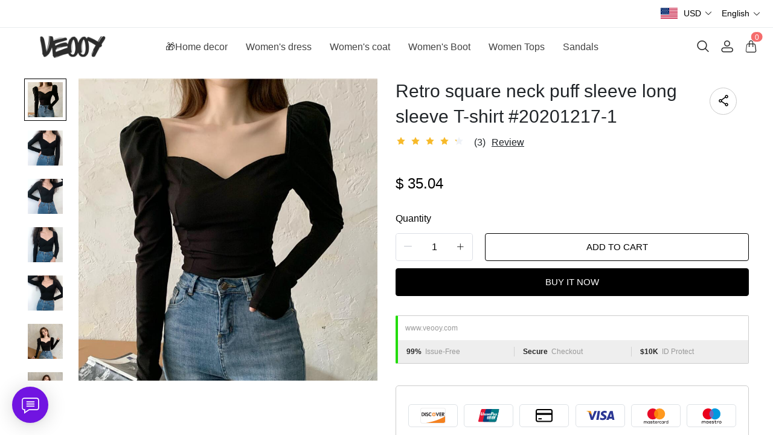

--- FILE ---
content_type: text/html; charset=UTF-8
request_url: https://www.ditichat.com/include/ajax.php
body_size: 440
content:
[["success",[{"id":"3293712","profile_image":"https:\/\/www.ditichat.com\/media\/user.svg","first_name":"User","last_name":"#82984","email":null,"user_type":"visitor","token":"3506686c0ea9e6812ba932c430daf5b3c7a3fbe9","url":"https:\/\/www.ditichat.com","password":""},"[base64]"]]]

--- FILE ---
content_type: image/svg+xml
request_url: https://www.veooy.com/system/payment2/mastercard2.svg
body_size: 939
content:
<svg xmlns="http://www.w3.org/2000/svg" width="70" height="26" viewBox="0 0 70 26">
  <g id="mastercard2" transform="translate(-1339 -1961)">
    <rect id="矩形_2642" data-name="矩形 2642" width="70" height="26" transform="translate(1339 1961)" fill="none"/>
    <g id="组_104" data-name="组 104" transform="translate(11 -142)">
      <g id="组_102" data-name="组 102" transform="translate(1348.809 2104)">
        <circle id="椭圆_201" data-name="椭圆 201" cx="9.127" cy="9.127" r="9.127" fill="#e80b26"/>
        <circle id="椭圆_202" data-name="椭圆 202" cx="9.127" cy="9.127" r="9.127" transform="translate(11.208)" fill="#ff8e06" opacity="0.9"/>
      </g>
      <g id="组_1960" data-name="组 1960" transform="translate(1343 2123.672)">
        <path id="路径_843" data-name="路径 843" d="M1376.1,271.645a1.463,1.463,0,0,0-1.256.718,1.407,1.407,0,0,0-2.365-.139v-.493h-.8V275.5h.8v-2.348c0-.378.5-.741.877-.741s.876.24.876.688V275.5h.8v-2.357a.9.9,0,0,1,.859-.739c.377,0,.876.3.876.718V275.5h.8v-2.52A1.479,1.479,0,0,0,1376.1,271.645Z" transform="translate(-1371.672 -270.253)" fill="#231f20"/>
        <path id="路径_844" data-name="路径 844" d="M1382.59,272.172a1.738,1.738,0,0,0-1.232-.527,1.969,1.969,0,0,0,0,3.927,1.741,1.741,0,0,0,1.233-.527v.455h.8v-3.756h-.8Zm-1.114,2.667a1.24,1.24,0,1,1,1.108-1.359c0,.042.006.083.006.127a1.177,1.177,0,0,1-1.108,1.235Z" transform="translate(-1372.983 -270.253)" fill="#231f20"/>
        <path id="路径_845" data-name="路径 845" d="M1409.85,272.172a1.735,1.735,0,0,0-1.232-.527,1.969,1.969,0,0,0,0,3.927,1.735,1.735,0,0,0,1.232-.527v.455h.8v-3.756h-.8Zm-1.113,2.667a1.24,1.24,0,1,1,1.107-1.359c0,.042.006.083.006.127a1.177,1.177,0,0,1-1.11,1.233Z" transform="translate(-1377.525 -270.253)" fill="#231f20"/>
        <path id="路径_846" data-name="路径 846" d="M1418.8,269.976v1.917a1.737,1.737,0,0,0-1.233-.527,1.969,1.969,0,0,0,0,3.927,1.739,1.739,0,0,0,1.232-.527v.455h.8v-5.246Zm-1.114,4.584a1.247,1.247,0,1,1,1.113-1.233,1.176,1.176,0,0,1-1.108,1.233Z" transform="translate(-1379.016 -269.975)" fill="#231f20"/>
        <path id="路径_847" data-name="路径 847" d="M1386.858,273.212c-.965-.077-1.025-.841-.127-.838a1.973,1.973,0,0,1,1.141.329l.44-.667a3.463,3.463,0,0,0-1.578-.4,1.4,1.4,0,0,0-1.519,1.143c0,.542.31,1.157,1.754,1.239.821.06.687.857-.2.81a1.872,1.872,0,0,1-1.284-.43l-.433.63a2.2,2.2,0,0,0,1.6.531c1.114,0,1.768-.564,1.768-1.234S1387.917,273.362,1386.858,273.212Z" transform="translate(-1373.901 -270.251)" fill="#231f20"/>
        <path id="路径_848" data-name="路径 848" d="M1391.807,274.567c-.366.067-.555-.271-.555-.6v-1.679h1.327v-.772h-1.327V270.4h-.84v1.124h-.773v.772h.773v1.924a1.225,1.225,0,0,0,1.166,1.147,2.522,2.522,0,0,0,1.167-.32l-.257-.718a2.5,2.5,0,0,1-.682.238Z" transform="translate(-1374.666 -270.046)" fill="#231f20"/>
        <path id="路径_849" data-name="路径 849" d="M1395.8,271.645a1.964,1.964,0,0,0-.014,3.927,2.042,2.042,0,0,0,1.571-.564l-.391-.608a2.049,2.049,0,0,1-1.139.393,1.012,1.012,0,0,1-1.069-.88h2.763S1397.68,271.645,1395.8,271.645Zm-1.063,1.588a1.013,1.013,0,0,1,.971-.9.89.89,0,0,1,.963.811v.089Z" transform="translate(-1375.372 -270.253)" fill="#231f20"/>
        <path id="路径_850" data-name="路径 850" d="M1400.059,272.155v-.426h-.8v3.71h.8v-2.333a.947.947,0,0,1,.634-.718.667.667,0,0,1,.657.162l.264-.785a.9.9,0,0,0-.569-.126,1.113,1.113,0,0,0-.986.516Z" transform="translate(-1376.268 -270.251)" fill="#231f20"/>
        <path id="路径_851" data-name="路径 851" d="M1413.539,272.155v-.426h-.8v3.71h.8v-2.333a.947.947,0,0,1,.634-.717.667.667,0,0,1,.658.162l.264-.785a.9.9,0,0,0-.569-.126,1.113,1.113,0,0,0-.987.516Z" transform="translate(-1378.514 -270.251)" fill="#231f20"/>
        <path id="路径_852" data-name="路径 852" d="M1404.25,272.412a2.385,2.385,0,0,1,1.038.342l.4-.685a2.688,2.688,0,0,0-1.373-.424,1.907,1.907,0,0,0-2.008,1.8,2.059,2.059,0,0,0,0,.267,2,2,0,0,0,1.987,1.86,2.406,2.406,0,0,0,1.39-.478s-.262-.431-.424-.642a1.661,1.661,0,0,1-1.02.333,1.192,1.192,0,0,1,.009-2.373Z" transform="translate(-1376.775 -270.253)" fill="#231f20"/>
      </g>
    </g>
  </g>
</svg>


--- FILE ---
content_type: application/javascript
request_url: https://www.veooy.com/dist/wap/static/js/product.js?v=532
body_size: 54844
content:
"use strict";(self["webpackChunkvue_front_shop"]=self["webpackChunkvue_front_shop"]||[]).push([[13018,42558,49229,42186,59651,39294,7734,86698],{32350:function(t,e,s){s.r(e),s.d(e,{default:function(){return G}});var i=function(){var t=this,e=t._self._c;return e("div",{staticClass:"row",attrs:{id:"buy-button-module"}},[e("div",{staticClass:"product-quantity"},[e("label",{staticClass:"name uppercase"},[t._v(" "+t._s(t.$L("Qty")))]),e("div",{staticClass:"input-box"},[e("el-input-number",{staticClass:"input",attrs:{min:t.LimitedMinNumber,max:t.LimitedStock?t.selectedProduct.qty:99999999999},model:{value:t.value,callback:function(e){t.value=e},expression:"value"}}),t.clientIsPhone||1!==t.card.params.addToCArd_show||1!==t.product.availability||1!=t.product.status||2!=t.glassesProductInfo.button_type&&1!=t.glassesProductInfo.button_type?t._e():e("div",{directives:[{name:"loading",rawName:"v-loading",value:t.addCartLoading,expression:"addCartLoading"}],staticClass:"glasses-add-box add-to-cart",staticStyle:{width:"100%"},on:{click:t.addToCart}},[e("div",{staticClass:"glasses-add-button t-minor-button fec-btn t-minor-button-hover uppercase"},[t._v(" "+t._s(t.$L("Add_to_cart"))+" ")])])],1)]),1===t.product.availability&&1==t.product.status?[e("div",{staticClass:"margin-top-btn"},[t.clientIsPhone||1!==t.card.params.addToCArd_show||1!=t.glassesProductInfo.button_type&&2!=t.glassesProductInfo.button_type?t._e():e("div",{staticClass:"add-to-cart-2 col-md-12",on:{click:t.addToCart}},[e("div",{staticClass:"t-minor-button margin-bottom-btn fec-btn uppercase"},[t._v(t._s(t.$L("Add_to_cart")))])]),t.clientIsPhone||1!==t.card.params.buyNow_show||2!=t.glassesProductInfo.button_type&&3!=t.glassesProductInfo.button_type?t._e():e("div",{staticClass:"col-md-12",on:{click:t.showLensesDialog}},[e("div",{staticClass:"t-primary-button margin-bottom-btn t-primary-button-hover fec-btn"},[e("span",{staticClass:"uppercase"},[t._v(t._s(t.$L("select_lenses")))])])]),!t.clientIsPhone&&1===t.card.params.buyNow_show&&t.glassesShowButton?e("div",{directives:[{name:"loading",rawName:"v-loading",value:t.buyNoLoading,expression:"buyNoLoading"}],staticClass:"col-md-12",on:{click:t.buyNowProduct}},[e("div",{staticClass:"t-primary-button margin-bottom-btn t-primary-button-hover fec-btn uppercase"},[t._v(t._s(t.$L("Buy_now"))+" ")])]):t._e()])]:e("div",[e("div",{staticClass:"col-md-3 fec-btn soldOut uppercase"},[t._v(" "+t._s(t.$L("Sold_out")))])]),t.PayPalShow&&t.glassesShowButton?e("div",{directives:[{name:"loading",rawName:"v-loading",value:t.PayPalLoading,expression:"PayPalLoading"}],staticClass:"col-md-12"},[e("div",{attrs:{id:"paypal-button-container"}})]):t._e(),e("GlassesStepSelect",{ref:"GlassesStepSelect",attrs:{product:t.product,glassesProductInfo:t.glassesProductInfo,attrStepInfo:t.attrStepInfo,"append-to-body":t.appendToBody,selectedProduct:t.selectedProduct},on:{confirm:t.selectConfirm}}),t.clientIsPhone&&1===t.product.availability&&1==t.product.status?e("glassesFixedCart",{ref:"glassesFixedCart",attrs:{showAddCart:1===t.card.params.addToCArd_show&&(1==t.glassesProductInfo.button_type||2==t.glassesProductInfo.button_type),showBuyNow:1===t.card.params.buyNow_show&&(2==t.glassesProductInfo.button_type||3==t.glassesProductInfo.button_type),showBottomBar:t.showBottomBar},on:{addToCart:t.addToCart,showLensesDialog:t.showLensesDialog}}):t._e()],2)},o=[],r=function(){var t=this,e=t._self._c;return t.showAddCart||t.showBuyNow?e("div",{staticClass:"fixed-cart-addon glasses-add-box",class:{active:t.showBottomBar},attrs:{id:"glasses-fixed-cart"}},[e("div",{staticClass:"style-box",style:[t.background]},[t.showAddCart?e("div",{staticClass:"glasses-add-button button-bottom left uppercase t-minor-button",on:{click:t.clickAddButton}},[t._v(" "+t._s(t.$L("Add_to_cart"))+" ")]):t._e(),t.showBuyNow?e("div",{staticClass:"button-bottom select-lenses right fec-btn t-primary-button uppercase",on:{click:t.clickBarButton}},[t._v(" "+t._s(t.$L("select_lenses"))+" ")]):t._e()])]):t._e()},a=[],n={name:"glassesFixedCart",props:{showBottomBar:{type:Boolean,default:!0},showAddCart:{type:Boolean,default:!1},showBuyNow:{type:Boolean,default:!1}},computed:{button_select_lenses(){return{color:"#fff",background:"#C65C8",border:"1px solid #3C65C8"}},background(){return{background:"#ffffff"}},buttonBackground(){return{background:"#FF5A00"}},buttonColor(){return{color:"#ffffff"}},borderColor(){return{border:"1px solid #d9d9d9}"}},attributeColor(){return{color:"#939393"}},other_text(){return"#212b36"}},data(){return{qtyValue:1,timeTemp:null,selectOptionsList:[]}},created(){},methods:{clickAddButton(){this.$emit("addToCart")},clickBarButton(){this.$emit("showLensesDialog")}},mounted(){this.product,this.selectProduct}},c=n,l=s(1001),u=(0,l.Z)(c,r,a,!1,null,"68851b55",null),d=u.exports,p=s(57186),h=function(){var t=this,e=t._self._c;return e("div",{staticClass:"fec-dialog"},[1==t.glassesModel?e("modelDialog1",{ref:"modelDialog1",attrs:{selectedProduct:t.selectedProduct,attrStepInfo:t.attrStepInfo,product:t.product,"append-to-body":t.appendToBody,glassesProductInfo:t.glassesProductInfo},on:{confirm:t.confirm}}):t._e(),2==t.glassesModel?e("modelDialog2",{ref:"modelDialog2",attrs:{selectedProduct:t.selectedProduct,attrStepInfo:t.attrStepInfo,"append-to-body":t.appendToBody,product:t.product,glassesProductInfo:t.glassesProductInfo},on:{confirm:t.confirm}}):t._e(),3==t.glassesModel?e("modelDialog3",{ref:"modelDialog3",attrs:{selectedProduct:t.selectedProduct,attrStepInfo:t.attrStepInfo,"append-to-body":t.appendToBody,product:t.product,glassesProductInfo:t.glassesProductInfo},on:{confirm:t.confirm}}):t._e()],1)},m=[],g=function(){var t=this,e=t._self._c;return e("el-dialog",{attrs:{"append-to-body":t.appendToBody,fullscreen:"","show-close":!1,visible:t.dialogVisible},on:{"update:visible":function(e){t.dialogVisible=e}}},[e("div",[e("div",{staticClass:"content-box"},[t.currentStep<3||7===t.currentStep?e("div",{staticClass:"left-box"},[e("div",{staticClass:"logo-top"},[e("logoImg")],1),e("div",{staticClass:"view-img"},[t.selectedProduct.image&&t.selectedProduct.image.length?e("img",{attrs:{src:t.$media(t.selectedProduct.image),alt:""}}):e("img",{attrs:{src:t.$media(t.product.images[0].src),alt:""}})])]):t._e(),e("div",{staticClass:"right-box"},[e("div",{staticClass:"right-content",class:{"width-auto":t.currentStep>2&&7!==t.currentStep}},[e("div",{staticClass:"header-box"},[t.currentStep>1?e("div",{staticClass:"back-css",on:{click:t.backStep}},[e("span",{staticClass:"uppercase"},[e("i",{staticClass:"el-icon-back"}),t._v(" "),e("span",{staticClass:"uppercase"},[t._v(t._s(t.$L("go_back")))])])]):e("div"),e("i",{staticClass:"close el-icon-close",on:{click:t.closeDialog}})]),e("div",{staticClass:"step-box"},t._l(7,(function(s){return e("div",{key:s,staticClass:"item",class:[t.currentStep>=s?"active":""]})})),0),1===t.currentStep?e("step1",{attrs:{selectStepKey:t.selectStepKey,item:t.itemStepInfo[t.mapType[1]],totalPrices:t.totalPrices},on:{continueStep:t.continueStep}}):t._e(),2===t.currentStep?e("step2",{attrs:{glassesProductInfo:t.glassesProductInfo,glasses_customize:t.glasses_customize,item:t.itemStepInfo[t.mapType[2]],totalPrices:t.totalPrices},on:{continueStep:t.continueStep}}):t._e(),3===t.currentStep?e("step3",{attrs:{glassesProductInfo:t.glassesProductInfo,selectStepKey:t.selectStepKey,glasses_customize:t.glasses_customize,item:t.itemStepInfo[t.mapType[3]],totalPrices:t.totalPrices},on:{continueStep:t.continueStep}}):t._e(),4===t.currentStep?e("step4",{attrs:{glassesProductInfo:t.glassesProductInfo,selectStepKey:t.selectStepKey,totalPrices:t.totalPrices,glasses_customize:t.glasses_customize,item:t.itemStepInfo[t.mapType[4]]},on:{continueStep:t.continueStep}}):t._e(),5===t.currentStep&&5===t.step5ShowInfo?e("step5_1",{attrs:{glassesProductInfo:t.glassesProductInfo,totalPrices:t.totalPrices,selectStepKey:t.selectStepKey,glasses_customize:t.glasses_customize,item:t.itemStepInfo[t.mapType[5]]},on:{continueStep:t.continueStep}}):t._e(),5===t.currentStep&&6===t.step5ShowInfo?e("step5_2",{attrs:{glassesProductInfo:t.glassesProductInfo,totalPrices:t.totalPrices,selectStepKey:t.selectStepKey,glasses_customize:t.glasses_customize,item:t.itemStepInfo[t.mapType[6]]},on:{continueStep:t.continueStep}}):t._e(),6===t.currentStep?e("step6",{attrs:{glassesProductInfo:t.glassesProductInfo,selectStepKey:t.selectStepKey,glasses_customize:t.glasses_customize,item:t.itemStepInfo[t.mapType[7]],totalPrices:t.totalPrices},on:{continueStep:t.continueStep}}):t._e(),7===t.currentStep?e("step7",{attrs:{glassesProductInfo:t.glassesProductInfo,selectStepKey:t.selectStepKey,glasses_customize:t.glasses_customize,item:t.itemStepInfo[t.mapType[8]],totalPrices:t.totalPrices},on:{continueStep:t.continueStep}}):t._e()],1)])])])])},_=[],f=function(){var t=this,e=t._self._c;return e("div",{staticClass:"logo-box",style:{"max-height":t.height+"px"}},[t.imgError?e("div",{staticClass:"txt"},[t._v(t._s(t.defaultSiteName))]):e("img",{directives:[{name:"referrer-policy",rawName:"v-referrer-policy"}],staticClass:"logo",style:{"max-height":t.height+"px"},attrs:{src:t.$media(t.defaultLogo.logo),alt:""},on:{error:t.logoError}})])},v=[],y={name:"logoImg",props:{height:{default:40}},data(){return{imgError:!1}},created(){},computed:{defaultLogo(){return window.baseData?window.baseData.shop_logo:this.$store.state.decorate.baseData.shop_logo},defaultSiteName(){return window.baseData?window.baseData.site_name:this.$store.state.decorate.baseData.site_name}},methods:{logoError(t){this.imgError=!0}}},b=y,C=(0,l.Z)(b,f,v,!1,null,"07b959d2",null),w=C.exports,A=s(85444),S={name:"modelDialog1",props:{appendToBody:{default:!1},selectedProduct:{type:Object},product:{type:Object},attrStepInfo:{type:Array},glassesProductInfo:{type:Object}},data(){return{onceSet:!0,dialogVisible:!1,currentStep:1,step5ShowInfo:5,totalPrices:"",priceItem:{},mapType:{glasses_type:1,prescription:2,lens_level:3,lens_color_type:4,lens_refractive_index:5,lens_color_info:6,lens_coating:7,lens_note:8,1:"glasses_type",2:"prescription",3:"lens_level",4:"lens_color_type",5:"lens_refractive_index",6:"lens_color_info",7:"lens_coating",8:"lens_note"},selectStepKey:[],itemStepInfo:{},glasses_customize:{}}},components:{logoImg:w,step1:()=>s.e(32650).then(s.bind(s,32650)),step2:()=>Promise.all([s.e(35407),s.e(75939)]).then(s.bind(s,79895)),step3:()=>s.e(12919).then(s.bind(s,12919)),step4:()=>s.e(7454).then(s.bind(s,7454)),step5_1:()=>s.e(90694).then(s.bind(s,90694)),step5_2:()=>s.e(29386).then(s.bind(s,29386)),step6:()=>s.e(47629).then(s.bind(s,47629)),step7:()=>s.e(59192).then(s.bind(s,59192))},created(){},watch:{attrStepInfo:{handler(t){t&&this.onceSet&&(this.onceSet=!1,this.selectStepKey=new Array(7),this.filterStepInfo(t))},deep:!0}},methods:{continueStep(t){let{item:e,step:s}=t;this.product.price,e.price,e.price&&this.getTotalPrice(e,s);let i="",o="";if("5.1"===s||"5.2"===s?(i=5,"5.1"===s&&(o=this.mapType[5],this.selectStepKey[4]=e.key),"5.2"===s&&(o=this.mapType[6],this.selectStepKey[5]=e.key)):7===s?(i=6,o=this.mapType[7],this.selectStepKey[5]=e.key):(i=s,this.selectStepKey[i-1]=e.key,o=this.mapType[i]),this.glasses_customize[o]=e,8===s)return this.$emit("confirm",{glasses_customize:this.glasses_customize}),void this.init();"no_prescription"===e.key?(this.currentStep=3,delete this.glasses_customize[this.mapType[2]]):this.currentStep=Number(i)+1,4===i&&("color"===e.key?this.step5ShowInfo=6:this.step5ShowInfo=5),this.glasses_customize},getTotalPrice(t,e){this.priceItem[e]=t.price;let s=0;for(let i in this.priceItem)s=(0,A.p4)(s,this.priceItem[i]);this.totalPrices=(0,A.p4)(this.product.price,s)},init(){this.currentStep=1,this.dialogVisible=!1,this.glasses_customize={},this.selectStepKey=[]},backStep(){this.glasses_customize,this.selectStepKey,this.glasses_customize.glasses_type&&"no_prescription"===this.glasses_customize.glasses_type.key&&3===this.currentStep?this.currentStep=1:this.currentStep--,this.selectStepKey.splice(this.currentStep,1,"")},filterStepInfo(t){t.forEach((t=>{this.itemStepInfo[t.type]=t}))},closeDialog(){this.dialogVisible=!1},show(t){this.onceSet&&(this.onceSet=!1,this.selectStepKey=new Array(7),this.filterStepInfo(t)),this.currentStep=1,this.dialogVisible=!this.dialogVisible,this.totalPrices||(this.totalPrices=this.product.price)}}},I=S,P=(0,l.Z)(I,g,_,!1,null,"2deab148",null),k=P.exports,B=function(){var t=this,e=t._self._c;return e("el-dialog",{attrs:{"append-to-body":t.appendToBody,fullscreen:"","custom-class":"model-dialog-glasses-2","show-close":!1,visible:t.dialogVisible},on:{"update:visible":function(e){t.dialogVisible=e}}},[e("div",[e("div",{staticClass:"content-box",class:{bg:2===t.currentStep}},[e("div",{staticClass:"header-box"},[e("div",{staticClass:"icon-box"},[t.currentStep>1?e("div",{staticClass:"back-css",on:{click:t.backStep}},[e("i",{staticClass:"el-icon-arrow-left"})]):e("div"),e("i",{staticClass:"close el-icon-close",on:{click:t.closeDialog}})]),e("div",{staticClass:"step-box"},[t._l(7,(function(s){return[e("div",{key:s,staticClass:"item"},[t.currentStep<s?e("i",{staticClass:"iconfont icon-weixuanzhong"}):t._e(),t.currentStep===s?e("i",{staticClass:"active iconfont icon-xuanzhong"}):t._e(),t.currentStep>s?e("i",{staticClass:"active iconfont icon-xuanzhong2",staticStyle:{"font-weight":"400"}}):t._e(),s<7?e("i",{staticClass:"line"}):t._e()])]}))],2)]),e("div",{staticClass:"card-item",class:{"width-auto":t.currentStep>2&&7!==t.currentStep}},[1==t.currentStep?e("step1",{attrs:{selectStepKey:t.selectStepKey,item:t.itemStepInfo[t.mapType[1]],totalPrices:t.totalPrices},on:{continueStep:t.continueStep}}):t._e(),2==t.currentStep?e("step2",{ref:"step2",attrs:{glassesProductInfo:t.glassesProductInfo,glasses_customize:t.glasses_customize,item:t.itemStepInfo[t.mapType[2]],totalPrices:t.totalPrices},on:{continueStep:t.continueStep}}):t._e(),3===t.currentStep?e("step3",{ref:"step3",attrs:{glassesProductInfo:t.glassesProductInfo,selectStepKey:t.selectStepKey,glasses_customize:t.glasses_customize,item:t.itemStepInfo[t.mapType[3]],totalPrices:t.totalPrices},on:{continueStep:t.continueStep,currentSelect:t.currentSelect}}):t._e(),4===t.currentStep?e("step4",{ref:"step4",attrs:{glassesProductInfo:t.glassesProductInfo,selectStepKey:t.selectStepKey,totalPrices:t.totalPrices,glasses_customize:t.glasses_customize,item:t.itemStepInfo[t.mapType[4]]},on:{continueStep:t.continueStep,currentSelect:t.currentSelect}}):t._e(),5===t.currentStep?e("step5",{ref:"step5",attrs:{glassesProductInfo:t.glassesProductInfo,totalPrices:t.totalPrices,selectStepKey:t.selectStepKey,glasses_customize:t.glasses_customize,item:t.itemStepInfo[t.mapType[5]]},on:{continueStep:t.continueStep,currentSelect:t.currentSelect}}):t._e(),6===t.currentStep?e("step6",{ref:"step6",attrs:{glassesProductInfo:t.glassesProductInfo,selectStepKey:t.selectStepKey,glasses_customize:t.glasses_customize,item:t.itemStepInfo[t.mapType[6]],totalPrices:t.totalPrices},on:{continueStep:t.continueStep,currentSelect:t.currentSelect}}):t._e(),7===t.currentStep?e("step7",{ref:"step7",attrs:{glassesProductInfo:t.glassesProductInfo,selectStepKey:t.selectStepKey,glasses_customize:t.glasses_customize,item:t.itemStepInfo[t.mapType[7]],totalPrices:t.totalPrices},on:{continueStep:t.continueStep}}):t._e()],1),e("div",{staticClass:"footer-box",class:{center:1===t.currentStep}},[e("div",{staticClass:"flex flex-align-center"},[e("div",{staticClass:"view-img"},[t.selectedProduct.image&&t.selectedProduct.image.length?e("img",{attrs:{src:t.$media(t.selectedProduct.image),alt:""}}):e("img",{attrs:{src:t.$media(t.product.images[0].src),alt:""}})]),e("div",{staticClass:"total-price",class:{column:t.currentStep>1}},[e("i",{staticClass:"uppercase"},[t._v(t._s(t.$L("Subtotal")))]),e("span",{domProps:{innerHTML:t._s(t.$currencyConversion(t.$money,t.$Price(t.totalPrices)))}})])]),2===t.currentStep?e("div",{staticClass:"submit-box pointer uppercase",on:{click:t.clickShowConfirmDialog}},[e("span",{staticClass:"uppercase"},[t._v(" "+t._s(t.$L("glasses_submit")))])]):t._e(),t.currentStep>=3&&t.currentStep<7?e("div",{staticClass:"submit-box-next pointer uppercase",class:{disabled:!t.submitButtonDisabled},on:{click:t.clickNextFooterButton}},[e("span",{staticClass:"uppercase"},[t._v(" "+t._s(t.$L("glasses_next")))])]):t._e(),7===t.currentStep?e("div",{staticClass:"submit-box-next pointer uppercase",on:{click:t.clickAddToCard}},[e("span",{staticClass:"uppercase"},[t._v(" "+t._s(t.$L("Add_to_cart")))])]):t._e()])])]),e("el-dialog",{attrs:{"append-to-body":!0,"custom-class":"step2-dialog-confirm",visible:t.step2Dialog},on:{"update:visible":function(e){t.step2Dialog=e}}},[e("div",{staticClass:"content-box"},[e("div",{staticClass:"title"},[t._v(t._s(t.$L("fits_your_prescription"))+"?")]),e("div",{staticClass:"msg"},[e("p",[t._v(" "+t._s(t.$L("sph_tip1")))]),e("p",[t._v(" "+t._s(t.$L("sph_tip2")))])]),t.glasses_customize.prescription?e("div",{staticClass:"table-box"},[e("div",{staticClass:"table-header-box"},[e("span"),e("span",[t._v("SPH")]),e("span",[t._v("CYL")]),e("span",[t._v("Axis")]),e("span",[t._v("ADD")])]),e("div",{staticClass:"body-box"},[e("span",[t._v("OD")]),e("span",[t._v(t._s(t.glasses_customize.prescription.right_sph||"-"))]),e("span",[t._v(t._s(t.glasses_customize.prescription.right_cyl||"-"))]),e("span",[t._v(t._s(t.glasses_customize.prescription.right_axis||"-"))]),"progressive"===t.glasses_customize.glasses_type.key?e("span",[t._v(t._s(t.glasses_customize.prescription.right_add||"-"))]):e("span",[t._v("-")])]),e("div",{staticClass:"body-box"},[e("span",[t._v("OS")]),e("span",[t._v(t._s(t.glasses_customize.prescription.left_sph||"-"))]),e("span",[t._v(t._s(t.glasses_customize.prescription.left_cyl||"-"))]),e("span",[t._v(t._s(t.glasses_customize.prescription.left_axis||"-"))]),"progressive"===t.glasses_customize.glasses_type.key?e("span",[t._v(t._s(t.glasses_customize.prescription.left_add||"-"))]):e("span",[t._v("-")])]),e("div",{staticClass:"body-box"},[e("span",[t._v("PD")]),e("span",{staticClass:"pd"},[1===t.glasses_customize.prescription.pd_type?e("div",[[t._v(t._s(t.glasses_customize.prescription.pd_one||"-"))]],2):t._e(),2===t.glasses_customize.prescription.pd_type?e("div",{staticStyle:{"margin-right":"25px"}},[t._v(" "+t._s(t.glasses_customize.prescription.pd_two_right)),e("i",[t._v("(OD)")])]):t._e(),2===t.glasses_customize.prescription.pd_type?e("div",[t._v(" "+t._s(t.glasses_customize.prescription.pd_two_left)),e("i",[t._v("(OS)")])]):t._e()])]),1===t.glasses_customize.prescription.add_prism?[e("div",{staticClass:"table-header-box"},[e("span"),e("span",[t._v(" "+t._s(t.$L("prism_horizontal"))+" ")]),e("span",[t._v(" "+t._s(t.$L("base_direction"))+" ")]),e("span",[t._v(" "+t._s(t.$L("prism_vertical"))+" ")]),e("span",[t._v(" "+t._s(t.$L("base_direction"))+" ")])]),e("div",{staticClass:"body-box"},[e("span",[t._v("OD")]),e("span",[t._v(t._s(t.glasses_customize.prescription.add_prismInfo.right_prism_horizontal||"-"))]),e("span",[t._v(t._s(t.glasses_customize.prescription.add_prismInfo.right_base_direction||"-"))]),e("span",[t._v(t._s(t.glasses_customize.prescription.add_prismInfo.right_prism_vertical||"-"))]),e("span",[t._v(t._s(t.glasses_customize.prescription.add_prismInfo.right_base_direction2||"-"))])]),e("div",{staticClass:"body-box"},[e("span",[t._v("OS")]),e("span",[t._v(t._s(t.glasses_customize.prescription.add_prismInfo.left_prism_horizontal||"-"))]),e("span",[t._v(t._s(t.glasses_customize.prescription.add_prismInfo.left_base_direction||"-"))]),e("span",[t._v(t._s(t.glasses_customize.prescription.add_prismInfo.left_prism_vertical||"-"))]),e("span",[t._v(t._s(t.glasses_customize.prescription.add_prismInfo.left_base_direction2||"-"))])])]:t._e()],2):t._e()]),e("div",{staticClass:"dialog-footer",attrs:{slot:"footer"},slot:"footer"},[e("el-button",{staticClass:"left button",on:{click:function(e){t.step2Dialog=!1}}},[e("div",{staticClass:"uppercase"},[t._v(t._s(t.$L("glasses_edit")))])]),e("el-button",{staticClass:"right button uppercase",attrs:{type:"primary"},on:{click:t.clickConfirmDialog}},[e("div",{staticClass:"uppercase"},[t._v(t._s(t.$L("glasses_confirm")))])])],1)])],1)},x=[],D={name:"modelDialog2",props:{appendToBody:{default:!1},selectedProduct:{type:Object},product:{type:Object},attrStepInfo:{type:Array},glassesProductInfo:{type:Object}},data(){return{step2Dialog:!1,onceSet:!0,dialogVisible:!1,currentStep:1,submitButtonDisabled:!1,totalPrices:"",priceItem:{},mapType:{glasses_type:1,prescription:2,material:3,function:4,lens_refractive_index_2:5,multi_focus:6,lens_note:7,1:"glasses_type",2:"prescription",3:"material",4:"function",5:"lens_refractive_index_2",6:"multi_focus",7:"lens_note"},selectStepKey:[],currentTempSelect:{},itemStepInfo:{},glasses_customize:{}}},components:{logoImg:w,step1:()=>Promise.all([s.e(98205),s.e(58095),s.e(22497),s.e(85232)]).then(s.bind(s,43827)),step2:()=>Promise.all([s.e(35407),s.e(2518)]).then(s.bind(s,68709)),step3:()=>Promise.all([s.e(98205),s.e(58095),s.e(22497),s.e(74430)]).then(s.bind(s,1510)),step4:()=>Promise.all([s.e(98205),s.e(58095),s.e(22497),s.e(13725)]).then(s.bind(s,59863)),step5:()=>Promise.all([s.e(98205),s.e(58095),s.e(22497),s.e(3669)]).then(s.bind(s,50373)),step6:()=>Promise.all([s.e(98205),s.e(58095),s.e(22497),s.e(7108)]).then(s.bind(s,62490)),step7:()=>s.e(18017).then(s.bind(s,18017))},created(){},methods:{clickConfirmDialog(){this.step2Dialog=!1;let t={item:this.glasses_customize.prescription||{},step:2,model:2};this.continueStep(t)},clickShowConfirmDialog(){let t=this.$refs["step2"].continueStep();if(!t)return;let e="",s="";e=t.step,this.selectStepKey[e-1]=t.item.key,s=this.mapType[e],this.glasses_customize[s]=t.item,2!==t.item.prescription_type?this.step2Dialog=!0:this.clickConfirmDialog()},clickNextFooterButton(){this.submitButtonDisabled&&this.continueStep(this.currentTempSelect)},clickAddToCard(){7===this.currentStep&&this.$refs["step7"].continueStep()},currentSelect(t){let{item:e,step:s}=t;this.selectStepKey[s-1]=e.key,this.selectStepKey.splice(),this.currentTempSelect={item:e,step:s},this.submitButtonDisabled=!0;let i=s,o=this.mapType[i];this.glasses_customize[o]=e,this.getTotalPrice(),this.selectStepKey},continueStep(t){let{item:e,step:s}=t;this.$log("当前步骤",e,s),this.product.price,e.price,e.price&&this.getTotalPrice(e,s);let i="",o="";if(i=s,this.selectStepKey[i-1]=e.key,o=this.mapType[i],this.glasses_customize[o]=e,this.glasses_customize,7===s)return this.$emit("confirm",{glasses_customize:this.glasses_customize}),void this.init();if("no_prescription"===e.key)this.currentStep=3,delete this.glasses_customize[this.mapType[2]];else if(3===s){let t=this.glasses_customize.material.key,e=this.glasses_customize.glasses_type.key;this.currentStep="glass"===t&&"progressive"===e?5:4}else if(5===s){let t=this.glasses_customize.glasses_type.key;"progressive"===t?(this.currentStep=6,this.submitButtonDisabled=!1):this.currentStep=7}else if(4===s){this.glasses_customize;let t=this.glasses_customize.material.key,e=this.glasses_customize.glasses_type.key;this.submitButtonDisabled=!1,"CR-39"===t||"MR-8"===t?this.currentStep="no_prescription"===e?7:5:"glass"===t?"no_prescription"===e?this.currentStep=7:"progressive"===e?(this.submitButtonDisabled=!1,this.currentStep=6):this.currentStep=5:"crystal"===t?this.currentStep=7:(this.submitButtonDisabled=!1,this.currentStep=5)}else{this.currentStep=Number(i)+1;let t=this.mapType[Number(i)+1];s>1?this.glasses_customize[t]&&this.glasses_customize[t].key?this.submitButtonDisabled=!0:this.submitButtonDisabled=!1:1===s&&(this.submitButtonDisabled=!1)}this.glasses_customize},getTotalPrice(){let t=0;for(let e in this.glasses_customize)this.glasses_customize[e],this.glasses_customize[e]&&this.glasses_customize[e].price&&(t=(0,A.p4)(t,this.glasses_customize[e].price));this.totalPrices=(0,A.p4)(this.product.price,t)},init(){this.currentStep=1,this.dialogVisible=!1,this.glasses_customize={},this.selectStepKey=[],this.submitButtonDisabled=!1},backStep(){if(this.submitButtonDisabled=!0,this.glasses_customize,this.selectStepKey,this.currentStep,this.currentStep>2&&this.currentStep<=7){let t=this.mapType[this.currentStep];this.glasses_customize[t]={}}if(7===this.currentStep){this.glasses_customize.material.key;let t=this.glasses_customize.glasses_type.key;"progressive"===t?this.currentStep=6:this.glasses_customize.lens_refractive_index_2&&this.glasses_customize.lens_refractive_index_2.key?this.currentStep=5:this.currentStep=4}else 6===this.currentStep?this.glasses_customize.lens_refractive_index_2&&this.glasses_customize.lens_refractive_index_2.key?this.currentStep--:this.currentStep=4:this.glasses_customize.glasses_type&&"no_prescription"===this.glasses_customize.glasses_type.key&&3===this.currentStep?this.currentStep=1:this.currentStep--;this.selectStepKey.splice(this.currentStep,1,""),this.currentStep,this.getTotalPrice()},filterStepInfo(t){t.forEach((t=>{this.itemStepInfo[t.type]=t}))},closeDialog(){this.dialogVisible=!1},show(t){this.onceSet&&(this.onceSet=!1,this.selectStepKey=new Array(7),this.filterStepInfo(t)),this.currentStep=1,this.dialogVisible=!this.dialogVisible,this.totalPrices||(this.totalPrices=this.product.price)}}},T=D,L=(0,l.Z)(T,B,x,!1,null,"40c9d093",null),z=L.exports,O=function(){var t=this,e=t._self._c;return e("el-dialog",{attrs:{"append-to-body":t.appendToBody,fullscreen:"","custom-class":"model-dialog-glasses-3","show-close":!1,visible:t.dialogVisible},on:{"update:visible":function(e){t.dialogVisible=e}}},[e("div",[e("div",{staticClass:"content-box",class:{bg:2===t.currentStep}},[e("div",{staticClass:"header-box"},[e("div",{staticClass:"icon-box"},[t.currentStep>1?e("div",{staticClass:"back-css",on:{click:t.backStep}},[e("i",{staticClass:"el-icon-arrow-left"})]):e("div"),e("i",{staticClass:"close el-icon-close",on:{click:t.closeDialog}})]),e("div",{staticClass:"step-box"},[t._l(5,(function(s){return[e("div",{key:s,staticClass:"item"},[t.currentStep<s?e("i",{staticClass:"iconfont icon-weixuanzhong"}):t._e(),t.currentStep===s?e("i",{staticClass:"active iconfont icon-xuanzhong"}):t._e(),t.currentStep>s?e("i",{staticClass:"active iconfont icon-xuanzhong2",staticStyle:{"font-weight":"400"}}):t._e(),s<5?e("i",{staticClass:"line"}):t._e()])]}))],2)]),e("div",{staticClass:"card-item",class:{"width-auto":t.currentStep>2&&7!==t.currentStep}},[1==t.currentStep?e("step1",{attrs:{selectStepKey:t.selectStepKey,item:t.itemStepInfo["glasses_type"],totalPrices:t.totalPrices},on:{continueStep:t.continueStep}}):t._e(),2==t.currentStep?e("step2",{ref:"step2",attrs:{glassesProductInfo:t.glassesProductInfo,glasses_customize:t.glasses_customize,item:t.itemStepInfo["prescription"],totalPrices:t.totalPrices},on:{currentSelect:t.currentSelect,continueStep:t.continueStep}}):t._e(),3==t.currentStep?e("step3",{ref:"step3",attrs:{glassesProductInfo:t.glassesProductInfo,glasses_customize:t.glasses_customize,selectStepKey:t.selectStepKey,itemStepInfo:t.itemStepInfo,totalPrices:t.totalPrices},on:{continueStep:t.continueStep,currentSelect:t.currentSelect}}):t._e(),4===t.currentStep?e("step4",{ref:"step4",attrs:{glassesProductInfo:t.glassesProductInfo,selectStepKey:t.selectStepKey,totalPrices:t.totalPrices,glasses_customize:t.glasses_customize,item:t.itemStepInfo["function_2"]},on:{continueStep:t.continueStep,currentSelect:t.currentSelect}}):t._e(),5===t.currentStep?e("step5",{ref:"step5",attrs:{glassesProductInfo:t.glassesProductInfo,selectStepKey:t.selectStepKey,glasses_customize:t.glasses_customize,item:t.itemStepInfo["lens_note"],totalPrices:t.totalPrices},on:{continueStep:t.continueStep}}):t._e()],1),e("div",{staticClass:"footer-box",class:{center:1===t.currentStep}},[e("div",{staticClass:"flex flex-align-center"},[e("div",{staticClass:"view-img"},[t.selectedProduct.image&&t.selectedProduct.image.length?e("img",{attrs:{src:t.$media(t.selectedProduct.image),alt:""}}):e("img",{attrs:{src:t.$media(t.product.images[0].src),alt:""}})]),e("div",{staticClass:"total-price",class:{column:t.currentStep>1}},[e("i",{staticClass:"uppercase"},[t._v(t._s(t.$L("Subtotal")))]),e("span",{domProps:{innerHTML:t._s(t.$currencyConversion(t.$money,t.$Price(t.totalPrices)))}})])]),2===t.currentStep?e("div",{staticClass:"submit-box pointer uppercase",class:{disabled:!t.submitButtonDisabled&&"reader"===t.glasses_customize.glasses_type.key},on:{click:t.clickShowConfirmDialog}},[e("span",{staticClass:"uppercase"},[t._v(" "+t._s(t.$L("glasses_submit")))])]):t._e(),t.currentStep>=3&&t.currentStep<5?e("div",{staticClass:"submit-box-next pointer uppercase",class:{disabled:!t.submitButtonDisabled},on:{click:t.clickNextFooterButton}},[e("span",{staticClass:"uppercase"},[t._v(" "+t._s(t.$L("glasses_next")))])]):t._e(),5===t.currentStep?e("div",{staticClass:"submit-box-next pointer uppercase",on:{click:t.clickAddToCard}},[e("span",{staticClass:"uppercase"},[t._v(" "+t._s(t.$L("Add_to_cart")))])]):t._e()])])]),e("el-dialog",{attrs:{"append-to-body":!0,"custom-class":"step2-dialog-confirm",visible:t.step2Dialog},on:{"update:visible":function(e){t.step2Dialog=e}}},[e("div",{staticClass:"content-box"},[e("div",{staticClass:"title"},[t._v(t._s(t.$L("fits_your_prescription"))+"?")]),e("div",{staticClass:"msg"},[e("p",[t._v(" "+t._s(t.$L("sph_tip1")))]),e("p",[t._v(" "+t._s(t.$L("sph_tip2")))])]),t.glasses_customize.prescription?e("div",{staticClass:"table-box"},[e("div",{staticClass:"table-header-box"},[e("span"),e("span",[t._v("SPH")]),e("span",[t._v("CYL")]),e("span",[t._v("Axis")]),e("span",[t._v("ADD")])]),e("div",{staticClass:"body-box"},[e("span",[t._v("OD")]),e("span",[t._v(t._s(t.glasses_customize.prescription.right_sph||"-"))]),e("span",[t._v(t._s(t.glasses_customize.prescription.right_cyl||"-"))]),e("span",[t._v(t._s(t.glasses_customize.prescription.right_axis||"-"))]),"progressive"===t.glasses_customize.glasses_type.key?e("span",[t._v(t._s(t.glasses_customize.prescription.right_add||"-"))]):e("span",[t._v("-")])]),e("div",{staticClass:"body-box"},[e("span",[t._v("OS")]),e("span",[t._v(t._s(t.glasses_customize.prescription.left_sph||"-"))]),e("span",[t._v(t._s(t.glasses_customize.prescription.left_cyl||"-"))]),e("span",[t._v(t._s(t.glasses_customize.prescription.left_axis||"-"))]),"progressive"===t.glasses_customize.glasses_type.key?e("span",[t._v(t._s(t.glasses_customize.prescription.left_add||"-"))]):e("span",[t._v("-")])]),e("div",{staticClass:"body-box"},[e("span",[t._v("PD")]),e("span",{staticClass:"pd"},[1===t.glasses_customize.prescription.pd_type?e("div",[[t._v(t._s(t.glasses_customize.prescription.pd_one||"-"))]],2):t._e(),2===t.glasses_customize.prescription.pd_type?e("div",{staticStyle:{"margin-right":"25px"}},[t._v(" "+t._s(t.glasses_customize.prescription.pd_two_right)),e("i",[t._v("(OD)")])]):t._e(),2===t.glasses_customize.prescription.pd_type?e("div",[t._v(" "+t._s(t.glasses_customize.prescription.pd_two_left)),e("i",[t._v("(OS)")])]):t._e()])]),1===t.glasses_customize.prescription.add_prism?[e("div",{staticClass:"table-header-box"},[e("span"),e("span",[t._v(" "+t._s(t.$L("prism_horizontal"))+" ")]),e("span",[t._v(" "+t._s(t.$L("base_direction"))+" ")]),e("span",[t._v(" "+t._s(t.$L("prism_vertical"))+" ")]),e("span",[t._v(" "+t._s(t.$L("base_direction"))+" ")])]),e("div",{staticClass:"body-box"},[e("span",[t._v("OD")]),e("span",[t._v(t._s(t.glasses_customize.prescription.add_prismInfo.right_prism_horizontal||"-"))]),e("span",[t._v(t._s(t.glasses_customize.prescription.add_prismInfo.right_base_direction||"-"))]),e("span",[t._v(t._s(t.glasses_customize.prescription.add_prismInfo.right_prism_vertical||"-"))]),e("span",[t._v(t._s(t.glasses_customize.prescription.add_prismInfo.right_base_direction2||"-"))])]),e("div",{staticClass:"body-box"},[e("span",[t._v("OS")]),e("span",[t._v(t._s(t.glasses_customize.prescription.add_prismInfo.left_prism_horizontal||"-"))]),e("span",[t._v(t._s(t.glasses_customize.prescription.add_prismInfo.left_base_direction||"-"))]),e("span",[t._v(t._s(t.glasses_customize.prescription.add_prismInfo.left_prism_vertical||"-"))]),e("span",[t._v(t._s(t.glasses_customize.prescription.add_prismInfo.left_base_direction2||"-"))])])]:t._e()],2):t._e()]),e("div",{staticClass:"dialog-footer",attrs:{slot:"footer"},slot:"footer"},[e("el-button",{staticClass:"left button",on:{click:function(e){t.step2Dialog=!1}}},[e("div",{staticClass:"uppercase"},[t._v(t._s(t.$L("glasses_edit")))])]),e("el-button",{staticClass:"right button uppercase",attrs:{type:"primary"},on:{click:t.clickConfirmDialog}},[e("div",{staticClass:"uppercase"},[t._v(t._s(t.$L("glasses_confirm")))])])],1)])],1)},E=[],N={name:"modelDialog3",props:{appendToBody:{default:!1},selectedProduct:{type:Object},product:{type:Object},attrStepInfo:{type:Array},glassesProductInfo:{type:Object}},data(){return{step2Dialog:!1,onceSet:!0,dialogVisible:!1,currentStep:1,submitButtonDisabled:!1,totalPrices:"",priceItem:{},mapType:{glasses_type:1,prescription:2,lens_refractive_index_2:3,lens_level:4,function_2:5,lens_note:6,1:"glasses_type",2:"prescription",3:"lens_refractive_index_2",4:"lens_level",5:"function_2",6:"lens_note"},selectStepKey:[],currentTempSelect:{},itemStepInfo:{},glasses_customize:{}}},components:{logoImg:w,step1:()=>Promise.all([s.e(98205),s.e(58095),s.e(22497),s.e(48294)]).then(s.bind(s,72027)),step2:()=>Promise.all([s.e(35407),s.e(90094)]).then(s.bind(s,98881)),step3:()=>Promise.all([s.e(98205),s.e(58095),s.e(22497),s.e(90055)]).then(s.bind(s,52875)),step4:()=>Promise.all([s.e(98205),s.e(58095),s.e(22497),s.e(59606)]).then(s.bind(s,21770)),step5:()=>s.e(8944).then(s.bind(s,8944))},created(){},methods:{clickConfirmDialog(){this.step2Dialog=!1;let t={item:this.glasses_customize.prescription||{},step:2,model:2,stepName:"prescription"};this.continueStep(t)},clickShowConfirmDialog(){if("reader"===this.glasses_customize.glasses_type.key&&!this.submitButtonDisabled)return;let t=this.$refs["step2"].continueStep();if(!t)return;let e="";e=t.step,this.selectStepKey[e-1]=t.item.key,this.glasses_customize["prescription"]=t.item,2!==t.item.prescription_type&&"reader"!==this.glasses_customize.glasses_type.key?(this.glasses_customize,this.step2Dialog=!0):this.clickConfirmDialog()},clickNextFooterButton(){this.submitButtonDisabled&&(this.currentTempSelect,this.continueStep(this.currentTempSelect))},clickAddToCard(){5===this.currentStep&&this.$refs["step5"].continueStep()},currentSelect(t){let{item:e,step:s,stepName:i}=t;this.selectStepKey[s-1]=s-1===3?e.multiSelect[0].key:e.key,this.selectStepKey,this.selectStepKey.splice(),this.currentTempSelect={item:e,step:s,stepName:i},this.submitButtonDisabled=!0;this.glasses_customize[i]=e,this.getTotalPrice(),this.selectStepKey},continueStep(t){let{item:e,step:s,stepName:i}=t;this.$log("当前步骤",e,s,i),this.product.price,e.price,e.price&&this.getTotalPrice(e,s);let o="";if(o=s,this.selectStepKey[o-1]=e.key,this.glasses_customize[i]=e,this.glasses_customize,5===s)return this.$emit("confirm",{glasses_customize:this.glasses_customize}),void this.init();if(2===s&&this&&"reader"===this.glasses_customize["glasses_type"].key)this.currentStep=5,delete this.glasses_customize["lens_refractive_index_2"],delete this.glasses_customize["lens_level"],delete this.glasses_customize["function_2"];else if("no_prescription"===e.key)this.currentStep=3,delete this.glasses_customize["prescription"];else{this.currentStep=Number(o)+1;let t=this.mapType[Number(o)+1];s>1?this.glasses_customize[t]&&this.glasses_customize[t].key?this.submitButtonDisabled=!0:this.submitButtonDisabled=!1:1===s&&(this.submitButtonDisabled=!1)}this.glasses_customize},getTotalPrice(){let t=0;for(let e in this.glasses_customize)this.glasses_customize[e],this.glasses_customize[e]&&this.glasses_customize[e].price&&("string"===typeof this.glasses_customize[e].price||"number"===typeof this.glasses_customize[e].price)&&(t=(0,A.p4)(t,this.glasses_customize[e].price));this.totalPrices=(0,A.p4)(this.product.price,t)},init(){this.currentStep=1,this.dialogVisible=!1,this.glasses_customize={},this.selectStepKey=[],this.submitButtonDisabled=!1},backStep(){if(this.submitButtonDisabled=!0,this.glasses_customize,this.selectStepKey,this.currentStep,5===this.currentStep&&"reader"===this.glasses_customize.glasses_type.key)return this.currentStep=2,void this.getTotalPrice();if(this.currentStep>2&&this.currentStep<=4)if(3===this.currentStep)this.glasses_customize.lens_refractive_index_2={},this.glasses_customize.lens_level={};else if(4===this.currentStep)this.glasses_customize["function_2"]={},this.selectStepKey.splice(3,1,"");else{let t=this.mapType[this.currentStep];this.glasses_customize[t]={}}3===this.currentStep&&this.glasses_customize.glasses_type&&"no_prescription"===this.glasses_customize.glasses_type.key?this.currentStep=1:this.currentStep--,3===this.currentStep?"shortsighted"===this.glasses_customize.glasses_type.key?this.currentTempSelect={item:this.glasses_customize.lens_refractive_index_2,step:3,stepName:"lens_refractive_index_2"}:this.currentTempSelect={item:this.glasses_customize.lens_level,step:3,stepName:"lens_level"}:4===this.currentStep&&(this.currentTempSelect={item:this.glasses_customize.function_2,step:4,stepName:"function_2"}),this.selectStepKey.splice(this.currentStep,1,""),this.currentStep,this.getTotalPrice()},filterStepInfo(t){t.forEach((t=>{this.itemStepInfo[t.type]=t}))},closeDialog(){this.dialogVisible=!1},show(t){this.onceSet&&(this.onceSet=!1,this.selectStepKey=new Array(6),this.filterStepInfo(t)),this.currentStep=1,this.dialogVisible=!this.dialogVisible,this.totalPrices||(this.totalPrices=this.product.price)}}},V=N,F=(0,l.Z)(V,O,E,!1,null,"198efdf2",null),Q=F.exports,M={name:"GlassesStepSelect",props:{appendToBody:{default:!1},selectedProduct:{type:Object},product:{type:Object},attrStepInfo:{type:Array},glassesProductInfo:{type:Object}},data(){return{dialogVisible:!1,glassesModel:""}},components:{modelDialog1:k,modelDialog2:z,modelDialog3:Q},created(){},computed:{},methods:{confirm(t){this.$emit("confirm",t)},show(t){var e;this.attrStepInfo=t||[],this.totalPrices||(this.totalPrices=this.product.price),this.glassesModel=(null===(e=this.attrStepInfo[0])||void 0===e?void 0:e.model)||1,this.attrStepInfo,this.$nextTick((()=>{this.glassesModel,1==this.glassesModel?(this.attrStepInfo,this.$refs["modelDialog1"].show(t)):2==this.glassesModel?(this.$refs["modelDialog2"].show(t),this.$refs["modelDialog2"]):3==this.glassesModel&&this.$refs["modelDialog3"].show(t)}))}}},j=M,$=(0,l.Z)(j,h,m,!1,null,"7a1cb3b7",null),q=$.exports,Z=s(52873),J=s(29469),Y={name:"GlassesBuyButton",components:{GlassesStepSelect:q,glassesFixedCart:d},props:{appendToBody:{default:!1},buyNoLoading:{default:!1},addCartLoading:{default:!1},card:{type:Object},product:{type:Object},glassesProductInfo:{type:Object,default:{button_type:"0"}},selectedProduct:{type:Object}},data(){return{showBottomBar:!0,PayPalShow:!1,PayPalLoading:!1,value:0,attrStepInfo:[],glassesModel:1,timeTemp:null}},created(){},computed:{glassesShowButton(){let t=!1;return 1==this.glassesProductInfo.button_type&&(t=!0),t},LimitedStock(){return 1==this.product.inventory_police&&1!=this.product.inventory_police_type},LimitedMinNumber(){if(this.selectedProduct&&this.selectedProduct.buy_min_count&&this.selectedProduct.buy_min_count>1){let t=Number(this.selectedProduct.buy_min_count);return t>Number(this.value)&&(this.value=t),t}return 1},pbBox(){if("product"===this.$route.name)return document.getElementById("product-detail")}},mounted(){if(this.glassesShowButton){let t=window.pageData.payment_paypal;t&&t.hasOwnProperty("commit")&&1===this.product.availability&&1==this.product.status&&(this.PayPalShow=!0,this.initPayPal(t))}this.setBottomBar()},methods:{handleScroll(){clearTimeout(this.timeTemp),this.timeTemp=setTimeout((()=>{document.getElementById("glasses-fixed-cart"),document.getElementById("sold-out");let t=document.getElementById("product-detail");t.scrollTop>=t.scrollHeight-t.clientHeight?this.showBottomBar=!1:this.showBottomBar||(this.showBottomBar=!0)}),300)},setBottomBar(){if(this.clientIsPhone&&1===this.product.availability&&1==this.product.status&&this.pbBox.addEventListener("scroll",this.handleScroll),"theme_b2c_vog"===this.$themeName){let t=document.getElementsByClassName("bottom-bar-show");if(t&&t.length)for(let e=0;e<t.length;e++)t[e].style.position="relative",t[e].style["z-index"]=1}},selectConfirm(t){this.$emit("addToCart",t)},getAttrInfo(){(0,p.Y)().then((t=>{var e;Array.isArray(t.data)||(t.data=(0,A.uF)(t.data)),this.attrStepInfo=t.data,this.glassesModel=(null===(e=this.attrStepInfo[0])||void 0===e?void 0:e.model)||1,this.attrStepInfo,this.$nextTick((()=>{this.$refs["GlassesStepSelect"].show(t.data)}))}))},getQty(){return this.value},reset(){this.value=1},setQty(t){this.value=t},addToCart(){this.$emit("addToCart")},buyNowProduct(){this.$emit("buyNow")},showLensesDialog(){this.getAttrInfo()},initPayPal(t){(0,J.ve)({"client-id":t.client_id,commit:t.commit,currency:window["currency_code"]}).then((t=>{let e="";t.Buttons({style:{layout:"vertical",size:"medium",shape:"rect",color:"gold",label:"buynow",height:40},createOrder:()=>(0,Z.l3)({product_id:this.selectedProduct.product_id,variant_id:this.selectedProduct.id,qty:this.$parent.$refs["Quantity"].getQty(),client_detail:(0,A.nQ)()}).then((t=>(e=t.data.orderNumber,t.data.token))).catch((t=>{"101108002"==t.code?this.$toast.error(this.$L("Sold_out_tip")):"101108001"==t.code?this.$toast.error(this.$L("The_product_is_not_available")):"101000012"!=t.code&&"101000013"!=t.code||this.$toast.error(t.message)})),onApprove:(t,s)=>{t.currentOrderNumber=e,this.PayPalLoading=!0,this.$PayPal(t,s).then((()=>{this.PayPalLoading=!1}))}}).render("#paypal-button-container")})).catch((t=>{console.error("failed to load the PayPal JS SDK script",t)}))}},beforeDestroy(){try{this.pbBox.removeEventListener("scroll",this.handleScroll)}catch(t){}}},H=Y,X=(0,l.Z)(H,i,o,!1,null,"42909632",null),G=X.exports},8617:function(t,e,s){s.r(e),s.d(e,{default:function(){return l}});var i=function(){var t=this,e=t._self._c;return t.frameSize.length?e("div",{staticClass:"materials-box"},[e("el-collapse",{model:{value:t.activeNames,callback:function(e){t.activeNames=e},expression:"activeNames"}},[e("el-collapse-item",{attrs:{title:t.$L("materials_measurements"),name:"1"}},[e("div",{staticClass:"fec-collapse-item"},[e("div",{staticClass:"label uppercase"},[t._v(t._s(t.$L("frame_size"))+":")]),e("div",{staticClass:"content flex flex-align-center"},t._l(t.frameSize,(function(s,i){return e("div",{key:i,staticClass:"img-box"},[0===i?e("img",{directives:[{name:"referrer-policy",rawName:"v-referrer-policy"}],attrs:{src:t.img1,alt:"lensWidth"}}):t._e(),1===i?e("img",{directives:[{name:"referrer-policy",rawName:"v-referrer-policy"}],attrs:{src:t.img2,alt:"bridgeWidth"}}):t._e(),2===i?e("img",{directives:[{name:"referrer-policy",rawName:"v-referrer-policy"}],attrs:{src:t.img3,alt:"armLength"}}):t._e(),e("span",[t._v(t._s(s)+"mm")])])})),0)]),t.selectedProduct.color?e("div",{staticClass:"fec-collapse-item"},[e("div",{staticClass:"label uppercase"},[t._v(t._s(t.$L("color"))+":")]),e("div",{staticClass:"content uppercase"},[t._v(" "+t._s(t.selectedProduct.color)+" ")])]):t._e(),t.glassesProductInfo.lens_type?e("div",{staticClass:"fec-collapse-item"},[e("div",{staticClass:"label uppercase"},[t._v(t._s(t.$L("lenses"))+":")]),e("div",{staticClass:"content uppercase"},[t._v(" "+t._s(t.$T(t.glassesProductInfo.lens_type.value,t.glassesProductInfo.lens_type.language))+" ")])]):t._e(),t.glassesProductInfo.material?e("div",{staticClass:"fec-collapse-item"},[e("div",{staticClass:"label uppercase"},[t._v(t._s(t.$L("material"))+":")]),e("div",{staticClass:"content uppercase"},[t._v(" "+t._s(t.$T(t.glassesProductInfo.material.value,t.glassesProductInfo.material.language))+" ")])]):t._e(),t.glassesProductInfo.sex?e("div",{staticClass:"fec-collapse-item"},[e("div",{staticClass:"label uppercase"},[t._v(t._s(t.$L("gender"))+":")]),e("div",{staticClass:"content uppercase"},[t._v(" "+t._s(t.$T(t.glassesProductInfo.sex.value,t.glassesProductInfo.sex.language))+" ")])]):t._e()])],1)],1):t._e()},o=[],r={name:"GlassesMaterials",props:{selectedProduct:{type:Object},glassesProductInfo:{type:Object}},data(){return{img1:s(29237),img2:s(24824),img3:s(15818),frameSize:[],activeNames:["1"]}},created(){},watch:{selectedProduct:{handler(t){t&&t.note&&"string"===typeof t.note&&(this.frameSize=t.note.split("-"))},deep:!0,immediate:!0}},methods:{}},a=r,n=s(1001),c=(0,n.Z)(a,i,o,!1,null,"1040bdad",null),l=c.exports},15497:function(t,e,s){s.r(e),s.d(e,{default:function(){return b}});var i=function(){var t=this,e=t._self._c;return e("div",[t.product.wapVariants.length>1?e("div",{staticClass:"product-specification"},[e("div",{staticClass:"product-options"},[e("label",{staticClass:"name uppercase"},[t._v(t._s(t.product.options[0].name)+": "),e("span",[t._v(t._s(t.selectOptions[0]||""))])]),e("div",{staticClass:"item-box flex"},[t.showImgORtext&&0===t.showImgORtextRow?[t._l(t.product.options[0].items,(function(s,i){return[t.hoverSelectProduct.note?e("div",{staticClass:"product-options-item type-img",class:{active:t.checkActive(t.selectOptions[0],s),disabled:t.isLevel1Filter&&t.checkDisabled(t.realLevel1TagList,s)}},[e("el-tooltip",{key:i,attrs:{effect:"dark",placement:"top"}},[t.hoverSelectProduct.note?e("div",{attrs:{slot:"content"},slot:"content"},[t._v(t._s(t.hoverSelectProduct.note)+" ")]):t._e(),e("img",{directives:[{name:"referrer-policy",rawName:"v-referrer-policy"}],staticClass:"tag-img",attrs:{src:t.$media(s.image),alt:""},on:{click:function(e){return e.stopPropagation(),t.selectItem(t.product.options[0],0,i)},mouseenter:function(e){return e.stopPropagation(),t.mouseenterItem(t.product.options[0],0,i)}}})])],1):e("div",{key:i,staticClass:"product-options-item type-img",class:{active:t.checkActive(t.selectOptions[0],s),disabled:t.isLevel1Filter&&t.checkDisabled(t.realLevel1TagList,s)},on:{click:function(e){return e.stopPropagation(),t.selectItem(t.product.options[0],0,i)}}},[e("img",{directives:[{name:"referrer-policy",rawName:"v-referrer-policy"}],staticClass:"tag-img",attrs:{src:t.$media(s.image),alt:""}})])]}))]:[t._l(t.product.options[0].items,(function(s,i){return[t.hoverSelectProduct.note?e("el-tooltip",{key:i,staticClass:"product-options-item",class:{active:t.checkActive(t.selectOptions[0],s),disabled:t.isLevel1Filter&&t.checkDisabled(t.realLevel1TagList,s)},attrs:{effect:"dark",placement:"top"}},[t.hoverSelectProduct.note?e("div",{attrs:{slot:"content"},slot:"content"},[t._v(t._s(t.hoverSelectProduct.note)+" ")]):t._e(),e("span",{on:{click:function(e){return e.stopPropagation(),t.selectItem(t.product.options[0],0,i)},mouseenter:function(e){return e.stopPropagation(),t.mouseenterItem(t.product.options[0],0,i)}}},[t._v(t._s(s.label.name))])]):e("div",{key:i,staticClass:"product-options-item",class:{active:t.checkActive(t.selectOptions[0],s),disabled:t.isLevel1Filter&&t.checkDisabled(t.realLevel1TagList,s)},on:{click:function(e){return e.stopPropagation(),t.selectItem(t.product.options[0],0,i)}}},[e("span",[t._v(t._s(s.label.name))])])]}))],t.product.options&&1===t.product.options.length?e("div",{staticClass:"glasses-size"},[e("span",{staticClass:"mr-10"},[t._v(" "+t._s(t.selectProduct.note||""))]),e("el-tooltip",{staticClass:"item",attrs:{effect:"dark",placement:"top"}},[e("div",{attrs:{slot:"content"},slot:"content"},[t._v(t._s(t.hoverSelectProduct.note))]),t.selectProduct.note?e("i",{staticClass:"iconfont icon-wenhaoxiao"}):t._e()])],1):t._e()],2)]),t._l(t.product.options,(function(s,i){return e("div",{key:i,staticClass:"product-options"},[i>0?[e("label",{staticClass:"name uppercase"},[t._v(t._s(s.name)+": "),e("span",[t._v(t._s(t.selectOptions[i]||""))])]),e("div",{staticClass:"item-box flex"},[t.showImgORtext&&t.showImgORtextRow===i?[t._l(s.items,(function(o,r){return[t.hoverSelectProduct.note?e("el-tooltip",{key:r,staticClass:"product-options-item type-img",class:{active:t.checkActive(t.selectOptions[i],o),disabled:t.checkDisabled(t.realOption[i],o)},attrs:{effect:"dark"}},[e("div",{attrs:{slot:"content"},slot:"content"},[t._v(t._s(t.hoverSelectProduct.note))]),e("img",{directives:[{name:"referrer-policy",rawName:"v-referrer-policy"}],staticClass:"tag-img",attrs:{src:t.$media(o.image),alt:""},on:{click:function(e){return e.stopPropagation(),t.selectItem(s,i,r)},mouseenter:function(e){return e.stopPropagation(),t.mouseenterItem(s,i,r)}}})]):e("div",{key:r,staticClass:"product-options-item type-img",class:{active:t.checkActive(t.selectOptions[i],o),disabled:t.checkDisabled(t.realOption[i],o)},on:{click:function(e){return e.stopPropagation(),t.selectItem(s,i,r)}}},[e("img",{directives:[{name:"referrer-policy",rawName:"v-referrer-policy"}],staticClass:"tag-img",attrs:{src:t.$media(o.image),alt:""}})])]}))]:[t._l(s.items,(function(o,r){return[t.hoverSelectProduct.note?e("el-tooltip",{key:r,staticClass:"product-options-item",class:{active:t.checkActive(t.selectOptions[i],o),disabled:t.checkDisabled(t.realOption[i],o)},attrs:{effect:"dark"}},[e("div",{attrs:{slot:"content"},slot:"content"},[t._v(t._s(t.hoverSelectProduct.note))]),e("span",{on:{click:function(e){return e.stopPropagation(),t.selectItem(s,i,r)},mouseenter:function(e){return e.stopPropagation(),t.mouseenterItem(s,i,r)}}},[t._v(t._s(o.label.name))])]):e("div",{key:r,staticClass:"product-options-item",class:{active:t.checkActive(t.selectOptions[i],o),disabled:t.checkDisabled(t.realOption[i],o)},on:{click:function(e){return e.stopPropagation(),t.selectItem(s,i,r)}}},[e("span",[t._v(t._s(o.label.name))])])]}))],t.product.options&&t.product.options.length>1?e("div",{staticClass:"glasses-size"},[e("span",{staticClass:"mr-10"},[t._v(" "+t._s(t.selectProduct.note||""))]),e("el-tooltip",{staticClass:"item",attrs:{effect:"dark",placement:"top"}},[e("div",{staticStyle:{width:"150px","text-align":"center"},attrs:{slot:"content"},slot:"content"},[t._v(t._s(t.$L("check_glasses_size"))+" ")]),t.selectProduct.note?e("i",{staticClass:"iconfont icon-wenhaoxiao"}):t._e()])],1):t._e()],2)]:t._e()],2)}))],2):t._e(),t.stockShow?e("Stock",{attrs:{qty:t.selectProduct.qty}}):t._e(),t.fixedCartInfo?e("fixedCart",{ref:"fixedCart",attrs:{selectProduct:t.selectProduct,selectOptions:t.selectOptions,product:t.product,fixedCartInfo:t.fixedCartInfo,realOption:t.realOption,realLevel1TagList:t.realLevel1TagList,buyNoLoading:t.buyNoLoading,addCartLoading:t.addCartLoading,translateDistance:t.clientIsPhone?"-50px":"0"},on:{selectItem:t.selectItem,addToCart:t.addToCart,buyNow:t.buyNow}}):t._e()],1)},o=[],r=function(){var t=this,e=t._self._c;return t.qty>=1?e("div",{staticClass:"stock-box"},[e("div",{staticClass:"stock"},[t.qty<20?[e("div",{staticClass:"uppercase",domProps:{innerHTML:t._s(t.$replaceL(t.$L("Marketing_inventory_1"),t.qty))}})]:[e("div",{staticClass:"uppercase",domProps:{innerHTML:t._s(t.$replaceL(t.$L("Marketing_inventory_2"),t.qty))}})]],2),e("div",{staticClass:"progress-box"},[t.qty>50?e("el-progress",{attrs:{"show-text":!1,percentage:t.progressValue,height:"5px",status:"warning"}}):e("el-progress",{attrs:{percentage:t.progressValue,"show-text":!1,height:"5px",status:"exception"}})],1)]):t._e()},a=[],n=s(82860),c=s.n(n),l={name:"glasses-stock",components:{"el-progress":c()},props:{qty:{type:Number|String,default:0}},computed:{progressValue(){let t=66,e=this.qty;return e<50?5:e<100?10:e<150?15:e<200?20:e<250?25:e<300?30:(t=e/(e/2*3)*100,t)}},data(){return{}},created(){},methods:{}},u=l,d=s(1001),p=(0,d.Z)(u,r,a,!1,null,"150b51d0",null),h=p.exports,m=s(85444),g=s(69160),_=s(79372),f={name:"specification",components:{Stock:h,fixedCart:()=>s.e(36526).then(s.bind(s,36526))},props:{buyNoLoading:{default:!1},addCartLoading:{default:!1},card:{type:Object},product:{type:Object}},watch:{},mounted(){this.product.options},data(){return{selectOptions:new Array(this.product.options.length),hoverOptions:new Array(this.product.options.length),selectProduct:{},hoverSelectProduct:{},realOption:{},realLevel1TagList:[]}},created(){this.filterWapVariants(),this.setDefaultSelect(),this.setDisabledOption()},computed:{fixedCartInfo(){var t,e;let s=g.a.call(this,_.gY);if(!s)return!1;let i=(null===(t=window)||void 0===t||null===(e=t.pageData)||void 0===e?void 0:e.fixed_cart)||!1;return i},showImgORtextRow(){var t;let e=0,s=(null===(t=this.product)||void 0===t?void 0:t.options)||[];for(let i=0;i<s.length;i++)if(s[i].is_image){e=i;break}return e},showImgORtext(){var t,e;let s=!0,i=this.showImgORtextRow,o=(null===(t=this.product)||void 0===t||null===(e=t.options[i])||void 0===e?void 0:e.items)||[];for(let r=0;r<o.length;r++)if(!o[r].image){s=!1;break}return s},isLevel1Filter(){return 1==this.product.inventory_police&&2==this.product.inventory_police_type},stockShow(){let t=!0;return 1!==this.card.params.stock_show&&(t=!1),1==this.product.inventory_police&&2==this.product.inventory_police_type||(t=!1),1===this.product.availability&&1==this.product.status||(t=!1),t}},methods:{addToCart(){this.$emit("addToCart")},buyNow(){let t=this.$parent.glassesProductInfo;if(2==t.button_type||3==t.button_type){this.$parent.$refs["Quantity"].showLensesDialog()}else this.$emit("buyNow")},checkDisabled(t,e){return"string"===typeof e?-1===t.indexOf(e):-1===t.indexOf(e.label.name)},checkActive(t,e){return"string"===typeof e?t===e:t===e.label.name},filterWapVariants(){if(this.product.wapVariants,1!==this.product.wapVariants.length){if(this.isLevel1Filter){let t=[];if(t=this.product.wapVariants.filter((t=>(t.qty>0&&-1===this.realLevel1TagList.indexOf(t.option1)&&this.realLevel1TagList.push(t.option1),t.qty>0))),t.length<this.product.wapVariants.length&&(this.product.wapVariants=JSON.parse(JSON.stringify(t))),this.realLevel1TagList,this.product.wapVariants,1===this.product.wapVariants.length)return void this.$emit("confirm",this.product.wapVariants[0])}}else this.$emit("confirm",this.product.wapVariants[0])},setDisabledOption(){if(1===this.product.wapVariants.length)return this.selectProduct=JSON.parse(JSON.stringify(this.product.wapVariants[0])),this.hoverOptions=JSON.parse(JSON.stringify(this.product.wapVariants[0])),void(this.hoverSelectProduct=JSON.parse(JSON.stringify(this.selectProduct)));let t=this.selectOptions[0]?this.selectOptions[0]:"",e=this.selectOptions[1]?this.selectOptions[1]:"",s=this.selectOptions[2]?this.selectOptions[2]:"",i=[],o=[],r=[],a=[];this.product.wapVariants=(0,m.uF)(this.product.wapVariants),this.product.wapVariants.forEach((e=>{e.option1==t&&i.push(e)})),this.product.wapVariants.forEach((s=>{s.option1==t&&s.option2==e&&o.push(s)})),i.forEach((t=>{t.option2&&t.option2.length&&-1===r.indexOf(t.option2)&&r.push(t.option2)})),o.forEach((t=>{t.option3&&t.option3.length&&-1===a.indexOf(t.option3)&&a.push(t.option3)})),this.realOption={1:r,2:a},r.length&&-1===r.indexOf(e)&&(this.selectOptions[1]=r[0],this.hoverOptions[1]=JSON.parse(JSON.stringify(r[0])),this.emitConfirm(),this.setDisabledOption()),a.length&&-1===a.indexOf(s)&&(this.selectOptions[2]=a[0],this.hoverOptions[2]=JSON.parse(JSON.stringify(a[0])),this.emitConfirm(),this.setDisabledOption())},setDefaultSelect(){if(this.product.wapVariants,1===this.product.wapVariants.length)return;let t="";this.$route.query.variant&&this.$route.query.variant.length?(t=this.switchUrlProduct(),t||(t=this.switchDefaultProduct())):t=this.switchDefaultProduct(),t.option1&&t.option1.length&&(this.selectOptions[0]=t.option1,this.hoverOptions[0]=JSON.parse(JSON.stringify(t.option1))),t.option2&&t.option2.length&&(this.selectOptions[1]=t.option2,this.hoverOptions[1]=JSON.parse(JSON.stringify(t.option2))),t.option3&&t.option3.length&&(this.selectOptions[2]=t.option3,this.hoverOptions[2]=JSON.parse(JSON.stringify(t.option3))),this.emitConfirm()},switchDefaultProduct(){let t="",e={index:0,price:this.product.wapVariants[0].price};for(let s=1;s<this.product.wapVariants.length;s++)Number(this.product.wapVariants[s].price)<Number(e.price)&&(e.index=s,e.price=this.product.wapVariants[s].price);return t=this.product.wapVariants[e.index],t},switchUrlProduct(){let t="";for(let e=0;e<this.product.wapVariants.length;e++)if(this.product.wapVariants[e].id==this.$route.query.variant){t=this.product.wapVariants[e];break}return t},emitConfirm(){let t=this.selectOptions.length;for(let e=0;e<this.product.wapVariants.length;e++){let s=!1,i=0;for(let o=0;o<t;o++)this.selectOptions[o]===this.product.wapVariants[e]["option"+(o+1)]&&i++,i===t&&(s=!0);if(s){this.selectProduct=JSON.parse(JSON.stringify(this.product.wapVariants[e])),this.hoverSelectProduct=JSON.parse(JSON.stringify(this.selectProduct)),this.hoverOptions=JSON.parse(JSON.stringify(this.selectOptions));let t="";for(let e=0;e<this.product.options.length;e++){let s=this.product.options[e].name.toLowerCase();if("color"===s){t="option"+(e+1);break}}t&&(this.selectProduct["color"]=this.selectProduct[t]),this.$emit("confirm",this.selectProduct);break}}},selectItem(t,e,s){let i=t.items[s];if("string"!=typeof i&&(i=i.label.name),0===e&&-1===this.realLevel1TagList.indexOf(i)&&this.isLevel1Filter)return;if(e>0&&-1===this.realOption[e].indexOf(i))return;this.selectOptions[e]=i,this.selectOptions.splice();let o=!0;for(let r=0;r<this.selectOptions.length;r++)if(this.selectOptions[r],this.selectOptions,!this.selectOptions[r]){o=!1;break}o&&this.emitConfirm(),this.setDisabledOption()},mouseenterItem(t,e,s){let i=t.items[s];if(0===e&&-1===this.realLevel1TagList.indexOf(i)&&this.isLevel1Filter)return;if(e>0&&-1===this.realOption[e].indexOf(i))return;this.hoverOptions[e]=i,this.hoverOptions.splice();let o=!0;for(let r=0;r<this.hoverOptions.length;r++)if(!this.hoverOptions[r]){o=!1;break}o&&this.hoverConfirm()},hoverConfirm(){let t=this.hoverOptions.length;for(let e=0;e<this.product.wapVariants.length;e++){let s=!1,i=0;for(let o=0;o<t;o++)this.hoverOptions[o]===this.product.wapVariants[e]["option"+(o+1)]&&i++,i===t&&(s=!0);if(s){this.hoverSelectProduct=JSON.parse(JSON.stringify(this.product.wapVariants[e]));break}}}}},v=f,y=(0,d.Z)(v,i,o,!1,null,"6196c3d4",null),b=y.exports},80988:function(t,e,s){s.r(e),s.d(e,{default:function(){return l}});var i=function(){var t=this,e=t._self._c;return t.barrageInfo?e("div",{ref:"barrageContainer",staticClass:"barrage-container"},t._l(t.customers,(function(s,i){return i===t.currentIndex?e("div",{key:i,staticClass:"barrage",style:{opacity:s.opacity}},[e("div",{staticClass:"barrage-bg",style:{"background-color":t.barrageInfo.background_color,opacity:t.barrageInfo.background_transparency/100}}),e("div",{staticClass:"barrage-text"},[e("img",{staticClass:"mr-10",attrs:{loading:"lazy",src:t.getCountryImg(s.country_code)}}),e("span",{style:{opacity:t.barrageInfo.background_transparency/100,color:t.barrageInfo.text_color}},[t._v(" "+t._s(t.$replaceL(t.$T(t.barrageInfo.purchase_copywriting.name,t.barrageInfo.purchase_copywriting.language),s.name)))])])]):t._e()})),0):t._e()},o=[],r={name:"barrageAddon.vue",data(){return{customers:[],position:{left:0,top:0},interval_time:2e3,duration:3e3,currentIndex:0}},created(){this.interval_time=1e3*Number(this.barrageInfo.interval_time||3),this.duration=1e3*Number(this.barrageInfo.duration||5),this.customers=[],this.barrageInfo,this.barrageInfo.customers&&this.barrageInfo.customers.length>0&&this.barrageInfo.customers.map((t=>{this.customers.push({...t,opacity:0})}))},mounted(){this.getElementPosition(),this.startBarrage()},computed:{barrageInfo(){var t;let e=(null===(t=window)||void 0===t?void 0:t.pageData)||this.$store.state.decorate.pageData||{};return e.barrage||{}}},methods:{getElementPosition(){this.$nextTick((()=>{const t=document.getElementById("plc-product-swiper");if(t){const e=t.getBoundingClientRect();this.position.left=e.left+15,this.position.top=e.top+15}}))},getCountryImg(t){let e=t.toLowerCase();return this.$public("system/country/"+e+".svg")},showNextBarrage(){this.customers[this.currentIndex].opacity=0,setTimeout((()=>{this.currentIndex=(this.currentIndex+1)%this.customers.length,setTimeout((()=>{this.customers[this.currentIndex].opacity=1}),10),setTimeout((()=>{this.showNextBarrage()}),this.duration)}),this.interval_time)},startBarrage(){this.customers.length>0&&(setTimeout((()=>{this.customers[this.currentIndex].opacity=1}),10),setTimeout((()=>{this.showNextBarrage()}),this.duration))}}},a=r,n=s(1001),c=(0,n.Z)(a,i,o,!1,null,"053c2d3b",null),l=c.exports},49229:function(t,e,s){s.r(e),s.d(e,{default:function(){return u}});var i=function(){var t=this,e=t._self._c;return e("div",{attrs:{id:"addition-attr-item"}},[t._l(t.product.additionattr.addition_attr.attr_info,(function(s,i){return[e("all_theme_common_html",{key:s.id,ref:"attrGroupItem"+i,refInFor:!0,attrs:{"f-index":i,attrInfo:s,card:t.card,showLifuSizeStatus:t.showLifuSizeStatus,product:t.product,isLifuSizeInBottomDrawer:t.isLifuSizeInBottomDrawer,isVariantSpecificationFoldAddon:t.isVariantSpecificationFoldAddon,allAttrInfo:t.product.additionattr.addition_attr.attr_info},on:{priceChange:t.priceChange,dressesFoldDrawerShow:t.dressesFoldDrawerShow}})]})),t.totalPrice&&t.attrPrice?e("div",{staticClass:"attr-total-price-box"},[e("div",{staticClass:"price-item"},[e("span",{staticClass:"label"},[t._v(t._s(t.$L("attr_customization_fee"))+"：")]),e("span",{staticClass:"price",domProps:{innerHTML:t._s(t.$currencyConversion(t.$money,t.$Price(t.attrPrice)))}})]),e("div",{staticClass:"price-item"},[e("span",{staticClass:"label"},[t._v(t._s(t.$L("attr_subtotal"))+"：")]),e("span",{staticClass:"price",domProps:{innerHTML:t._s(t.$currencyConversion(t.$money,t.$Price(t.totalPrice)))}})])]):t._e()],2)},o=[],r=s(85444),a={name:"addition_attr_item",data(){return{totalPrice:"",attrPrice:"",totalPriceInfo:{}}},components:{all_theme_common_html:()=>s.e(86817).then(s.bind(s,86817)),platform_theme:()=>s.e(89451).then(s.bind(s,89451)),brand_theme:()=>s.e(53248).then(s.bind(s,53248)),default_theme:()=>s.e(71435).then(s.bind(s,71435)),theme_b2c_las:()=>s.e(17592).then(s.bind(s,17592)),theme_b2c_ell:()=>s.e(91734).then(s.bind(s,91734)),theme_b2c_grey:()=>s.e(71600).then(s.bind(s,71600)),theme_b2c_vog:()=>s.e(94e3).then(s.bind(s,94e3))},watch:{productPrice:{handler(t){t&&this.getTotalPrice()}}},props:{productPrice:{type:Number|String,default:""},product:{type:Object,default:()=>{}},card:{type:Object,default:()=>{}},isVariantSpecificationFoldAddon:{type:Boolean,default:!1},showLifuSizeStatus:{type:Boolean,default:!1},isLifuSizeInBottomDrawer:{type:Boolean,default:!1}},created(){},mounted(){this.$parent.addCartLoading=!1},methods:{dressesFoldDrawerShow(){this.$emit("dressesFoldDrawerShow")},getTotalPrice(){let t=this.productPrice,e=0;for(let s in this.totalPriceInfo)e=(0,r.p4)(e,Number(this.totalPriceInfo[s]));this.attrPrice=e,this.totalPrice=(0,r.p4)(e,Number(t)),this.$emit("setAttrSelectItemTotalPrice",this.totalPrice)},priceChange(t){this.totalPriceInfo[t.type]=t.price,this.totalPriceInfo,this.getTotalPrice()},scroll_view(){let t=document.getElementById("addition-attr-item"),e=document.getElementById("product-detail"),s=document.documentElement.clientWidth;e||(e=document.documentElement);let i=t.offsetTop+t.clientHeight;t.offsetTop,t.clientHeight;let o=t.offsetTop-t.offsetTop/3;s<900&&(o+=400);let r=e.scrollTop;r>i&&e.scrollTo({left:0,top:o,behavior:"smooth"})},submit(){var t,e,s;let i=this.$refs,o=[],r=!0;var a=Object.keys(i);let n=(null===(t=this.product)||void 0===t||null===(e=t.additionattr)||void 0===e||null===(s=e.addition_attr)||void 0===s?void 0:s.attr_info)||[];if(0===a.length)return!1;let c=0;for(let u in i){try{if(i[u][0],n[c].type,"lifu_text_color_custom"!=n[c].type){i[u][0];let t=i[u][0].submit();t?t.value&&o.push(t):r=!1}}catch(l){this.$parent.addCartLoading=!1,r=!1;break}c++}return!!r&&o}}},n=a,c=s(1001),l=(0,c.Z)(n,i,o,!1,null,"410f08ae",null),u=l.exports},42186:function(t,e,s){s.r(e),s.d(e,{default:function(){return d}});var i=function(){var t=this,e=t._self._c;return t.stylesLoaded?e("div",{class:[t.currentThemeStyle,{sizeHidden:t.isVariantSpecificationFoldAddon}]},[e("div",{staticClass:"product-options"},[e("label",{staticClass:"name",class:{required:this.attrInfo.required}},[e("div",{staticClass:"uppercase",staticStyle:{display:"inline-block"},style:t.attribute_name_color},[t._v(" "+t._s(t.$T(t.attrInfo.title.value,t.attrInfo.title.language))+": ")]),t.default_value&&t.attrInfo.curr_price&&Number(t.attrInfo.curr_price)>0?e("span",[t._v("(+ "),e("span",{domProps:{innerHTML:t._s(t.$currencyConversion(t.$money,t.$Price(t.attrInfo.curr_price)))}}),t._v(" )")]):t._e()]),t.attrInfo.remark&&t.attrInfo.remark.value?e("div",{staticClass:"remark-box uppercase",style:t.remark_value_color},[t._v(" "+t._s(t.$T(t.attrInfo.remark.value,t.attrInfo.remark.language))+" ")]):t._e(),e("div",{staticClass:"item-box flex"},[e("el-input",{staticClass:"product-options-item lifu_text_color_custom option_name-custom-color-name",staticStyle:{"font-size":"16px"},attrs:{maxlength:t.attrInfo.max_character_count,placeholder:t.$T(t.attrInfo.input_show_text.value,t.attrInfo.input_show_text.language)},on:{blur:t.inputBlur},model:{value:t.default_value,callback:function(e){t.default_value=e},expression:"default_value"}}),t.isRequired?e("span",{staticClass:"required-text"},[t._v(t._s(t.$L("required_field")))]):t._e()],1)])]):t._e()},o=[],r=s(84191),a=s(43934),n={name:"lifu_text_color_custom",props:{card:{type:Object,default:()=>{}}},mixins:[r.Z,a.Z],data(){return{dialogVisible:!1}},computed:{attribute_name_color(){var t,e;return{color:(null===(t=this.card)||void 0===t||null===(e=t.params)||void 0===e?void 0:e.attribute_name_color)||""}},attribute_value_color(){var t,e;return{color:(null===(t=this.card)||void 0===t||null===(e=t.params)||void 0===e?void 0:e.attribute_value_color)||""}},remark_value_color(){var t,e;return{color:(null===(t=this.card)||void 0===t||null===(e=t.params)||void 0===e?void 0:e.common_minor_color)||""}},norm_value_color(){var t,e;return{color:(null===(t=this.card)||void 0===t||null===(e=t.params)||void 0===e?void 0:e.common_norm_color)||""}},main_value_color(){var t,e;return{color:(null===(t=this.card)||void 0===t||null===(e=t.params)||void 0===e?void 0:e.common_main_color)||""}}},created(){},methods:{}},c=n,l=s(1001),u=(0,l.Z)(c,i,o,!1,null,"7c4c3acc",null),d=u.exports},86698:function(t,e,s){s.r(e),s.d(e,{default:function(){return l}});var i=function(){var t=this,e=t._self._c;return e("el-drawer",{attrs:{"append-to-body":t.appendToBody,id:"customeow-sku-drawer-id","custom-class":"customeow-sku-drawer",visible:t.drawer,"with-header":!1,direction:"rtl"},on:{"update:visible":function(e){t.drawer=e}}},[e("div",{directives:[{name:"loading",rawName:"v-loading",value:t.loading,expression:"loading"}],staticStyle:{height:"100%",overflow:"hidden"}},[e("iframe",{ref:"customeow_iframe",staticStyle:{width:"100%",height:"100%"},attrs:{src:t.openUrl},on:{load:t.sendReloadMessage}})])])},o=[],r={name:"CustomeowSku.vue",props:{appendToBody:{type:Boolean,default:!0},product:{type:Object,default:()=>{}},addCartButtonText:{type:String,default:""},selectedProduct:{type:Object,default:()=>{}}},data(){return{loading:!0,drawer:!1,showIframe:!0,openUrl:""}},computed:{customeowInfo(){return this.product.customeow_info||{}}},watch:{drawer:{handler(t,e){t||(this.openUrl="",this.loading=!0,window.removeEventListener("message",this.handleMessage))}}},created(){},methods:{handleMessage(t){const{type:e,data:s}=t.data;switch(e){case"customeow:mount":this.loading=!1;break;case"customeow:confirm":this.$emit("customeowConfirm",s),this.drawer=!1;break;case"customeow:close":this.drawer=!1;break;case"customeow:error":console.error("定制喵错误:",s);break}},show(){this.openUrl=`${this.customeowInfo.iframe_base_url}/${this.customeowInfo.lang_code}?storeId=${this.customeowInfo.store_id}&sku=${this.selectedProduct.sku}`,this.addCartButtonText&&(this.openUrl+=`&addCartButtonText=${this.addCartButtonText}`),this.openUrl,this.showIframe=!0,this.drawer=!this.drawer,this.$nextTick((()=>{window.addEventListener("message",this.handleMessage)}))},sendReloadMessage(){const t=this.$refs.customeow_iframe;null!==t&&void 0!==t&&t.contentWindow&&t.contentWindow.postMessage({type:"customeow:reload",data:null},"*")}}},a=r,n=s(1001),c=(0,n.Z)(a,i,o,!1,null,null,null),l=c.exports},65670:function(t,e,s){s.r(e),s.d(e,{default:function(){return _}});var i=function(){var t=this,e=t._self._c;return e("div",{staticClass:"group-buy-box",class:{"group-buy-box-las":t.isLasTheme}},[e("div",{staticClass:"group-buy-header"},[t._v(" "+t._s(t.$L("frequently_bought_together"))+" ")]),e("div",{staticClass:"group-buy-tip"},[t._v(" "+t._s(t.$L("save_money_buying_these_products_together"))+" ")]),e("ul",{staticClass:"frequently-bought-products-list"},[t.firstSelected?e("li",{staticClass:"product-item"},[t.firstCustomeowImage.customInfoId&&t.firstCustomeowImage.preview&&t.firstCustomeowImage.preview.effects.length?e("img",{attrs:{src:t.firstCustomeowImage.preview.effects[t.firstCustomeowImage.preview.effects.length-1],alt:""}}):t.selectedProduct.image?e("img",{attrs:{src:t.$media(t.selectedProduct.image),alt:"",loading:"lazy"}}):t.product.images&&t.product.images[0].src?e("img",{attrs:{src:t.$media(t.product.images[0].src),alt:"",loading:"lazy"}}):t._e()]):t._e(),t._l(t.groupBuyList,(function(s,i){return[s.isSelected?e("li",{key:i,staticClass:"product-item"},[s.isShowIcon?e("div",{staticClass:"icon-plus"},[e("i",{staticClass:"el-icon-plus"})]):t._e(),e("a",{attrs:{href:t.$baseUrl+"/products/"+s.handle}},[s.customeowConfirmData&&s.customeowConfirmData.customInfoId&&s.customeowConfirmData.preview&&s.customeowConfirmData.preview.effects.length?e("img",{attrs:{src:s.customeowConfirmData.preview.effects[s.customeowConfirmData.preview.effects.length-1],alt:""}}):s.images?e("img",{attrs:{src:t.$media(s.images.src),alt:""}}):t._e()])]):t._e()]}))],2),t.$showPrice&&Number(t.totalPrice)>0?e("div",{staticClass:"group-total-price-button-box"},[e("div",{staticClass:"price-box"},[e("span",{staticClass:"label uppercase"},[t._v(t._s(t.$L("Total_price"))+":  ")]),e("span",{staticClass:"price",domProps:{innerHTML:t._s(t.$currencyConversion(t.$money,t.$Price(t.totalPrice)))}})]),e("div",{directives:[{name:"loading",rawName:"v-loading",value:t.addToCartLoaing,expression:"addToCartLoaing"}],staticClass:"add-to-cart",on:{click:t.clickAddToCart}},[t._v(" "+t._s(t.$L("add_selected_to_cart"))+" ")])]):t._e(),e("ul",{staticClass:"selector-list-box"},[e("li",{staticClass:"selector-item first"},[e("buyItemSelect",{ref:"firstBuyItemSelect",attrs:{first:!0,attrTotalPrice:t.attrTotalPrice,product:t.product},on:{checkboxChange:function(e){return t.checkboxChange(e,"first")},changeSelectItemOption:t.changeSelectItemOption,changeCustomeowImage:t.changeCustomeowImage}})],1),t._l(t.groupBuyList,(function(s,i){return e("li",{key:i,staticClass:"selector-item"},[e("buyItemSelect",{ref:"buyItemSelectItem",refInFor:!0,attrs:{product:s},on:{upDatePrice:function(e){return t.upDatePrice(e,i)},confirm:function(e){return t.selectProduct(e,i)},checkboxChange:function(e){return t.checkboxChange(e,i)},setGroupBuyListCustomeowInfo:function(e){return t.setGroupBuyListCustomeowInfo(e,i)}}})],1)}))],2)])},o=[],r=s(85444),a=s(64608),n=s(67752),c=s(10001),l=s(1163),u=s(37007),d=s(16164),p={name:"groupBuy",mixins:[l.Z,u.Z,d.Z],components:{buyItemSelect:()=>s.e(98745).then(s.bind(s,98745))},props:{attrTotalPrice:{type:Number|String},selectedProduct:{type:Object},product:{type:Object}},data(){return{addToCartLoaing:!1,groupBuyList:[],firstSelected:!0,isSelectedArr:[],totalPrice:"",firstCustomeowImage:{}}},watch:{attrTotalPrice:{handler(){this.setTotalPrice()},deep:!0,immediate:!0},selectedProduct:{handler(){this.setTotalPrice()},deep:!0,immediate:!0}},computed:{isLasTheme(){var t,e,s;let i=(null===(t=window)||void 0===t||null===(e=t.baseData)||void 0===e||null===(s=e.default_theme)||void 0===s?void 0:s.theme_identity)||"";return"theme_b2c_las"===i}},mounted(){this.$nextTick((()=>{this.setTotalPrice(),this.setGroupBuyList()}))},methods:{async clickAddToCart(){this.addToCartLoaing=!0,this.$refs["buyItemSelectItem"];let t=!0,e=[];if(this.groupBuyList.length){for(let t=0;t<this.groupBuyList.length;t++)this.groupBuyList[t].isSelected&&e.push(this.$refs["buyItemSelectItem"][t]);if(e.length)for(let s=0;s<e.length;s++)e[s],!e[s].isCustomeowSkuPerm&&e[s].isAdditionAttrShow&&(e[s].addition_attr||(this.addToCartLoaing=!1,t=!1,e[s].setShowAttrErrorMsg(),e[s].scroll_view())),e[s].isCustomeowSkuShow&&(e[s].customeowConfirmData&&e[s].customeowConfirmData.customInfoId||(this.addToCartLoaing=!1,t=!1,e[s].setShowCustomeowErrorMsg(),e[s].scroll_view()))}let s=!0,i=[];if(this.firstSelected){if(i={product_id:this.selectedProduct.product_id,variant_id:this.selectedProduct.id,qty:this.$parent.$refs["Quantity"].getQty()||1},this.$parent,this.$parent.isAdditionAttrShow&&!this.$parent.isCustomeowSkuShow){let t=!0;this.$parent.$refs["lifu_text_color_custom"]&&(t=this.$parent.$refs["lifu_text_color_custom"].submit());let e=this.$parent.$refs["AdditionAttrItem"].submit();e&&t||(this.$parent.$refs["AdditionAttrItem"].scroll_view(),this.addToCartLoaing=!1,s=!1),t.id&&(Array.isArray(e)?e.unshift(t):e=[t]),i.addition_attr=e,this.$parent.variantFoldDrawerShow=!1}if(this.$parent.isCustomeowSkuShow){var o,r;let t=(null===(o=this.product)||void 0===o||null===(r=o.customeow_info)||void 0===r?void 0:r.skus)||[];t&&t.length>0&&t.includes(this.selectedProduct.sku)&&(this.$refs["firstBuyItemSelect"],this.$refs["firstBuyItemSelect"].customeowConfirmData&&this.$refs["firstBuyItemSelect"].customeowConfirmData.customInfoId?i["customeow_data"]=this.$refs["firstBuyItemSelect"].customeowConfirmData:(this.addToCartLoaing=!1,this.$refs["firstBuyItemSelect"].setShowCustomeowErrorMsg(),this.$refs["firstBuyItemSelect"].scroll_view(),s=!1))}}t&&s?(this.firstSelected&&s&&await this.addToCartFn(i),e.length&&t&&await this.addToCartFnList(e),this.addToCartLoaing=!1,this.$parent.addToCartSuccess()):this.addToCartLoaing=!1},addToCartFnList(t){return new Promise((async(e,s)=>{let i=this,o=0;async function r(){let s={product_id:t[o].selectProduct.product_id,variant_id:t[o].selectProduct.id,qty:1};!t[o].isCustomeowSkuPerm&&t[o].isAdditionAttrShow&&t[o].addition_attr&&(s.addition_attr=t[o].addition_attr),t[o].isCustomeowSkuShow&&(s["customeow_data"]=t[o].customeowConfirmData),await i.addToCartFn(s),o+1<t.length?(o++,r()):e()}r()}))},addToCartFn(t){return new Promise((e=>{(0,a.kL)(t).then((t=>{if(t.data&&t.data.error_code)return void this.$parent.showErrorMsg(t.data);let s=this.selectedProduct;if(s.product_title=this.product.f_title?this.product.f_title:this.product.title,this.addToCartTiktok(s,this.$parent.$refs["Quantity"].getQty()),this.AddToCartFb(this.$parent.$refs["Quantity"].getQty(),this.selectedProduct.price),this.$parent.addToCartAnalysis(this.selectedProduct),(0,n.An)(this.selectedProduct,this.$parent.$refs["Quantity"].getQty(),"product"),this.product.f_title&&(this.selectedProduct["product_title"]=this.product.f_title),(0,c.az)(this.selectedProduct,this.$parent.$refs["Quantity"].getQty()),this.advCart){var i=()=>{t||(t=!0,e())};setTimeout(i,1e3);let t=!1;for(let e=0;e<this.advCart.length;e++)try{gtag("event","conversion",{send_to:this.advCart[e],event_callback:i})}catch(o){console.error("addToCart:",o)}return!1}e()})).catch((t=>{"101000010"==t.code?this.$toast.success(this.$L("Add_to_cart_fail")):"101000011"==t.code?this.$toast.error(this.$L("The_product_is_not_available")):"101000012"!=t.code&&"101000013"!=t.code||this.$toast.error(t.message),this.addToCartLoaing=!1}))}))},setTotalPrice(){this.$log("setTotalPrice",this.groupBuyList);let t=0;if(this.firstSelected&&this.selectedProduct.price){t=this.selectedProduct.price;let e=this.attrTotalPrice||0;e&&(t=e)}this.groupBuyList;let e=-1;for(let s=0;s<this.groupBuyList.length;s++)this.groupBuyList[s].isSelected?(this.groupBuyList[s].isShowIcon=!0,t=(0,r.p4)(t,this.groupBuyList[s].selectPrice)):this.groupBuyList[s].isShowIcon=!1,this.groupBuyList[s].isSelected&&-1===e&&(e=s);!this.firstSelected&&this.groupBuyList&&this.groupBuyList[e]&&(this.groupBuyList[e].isShowIcon=!1),this.totalPrice=t},selectProduct(t,e){this.$set(this.groupBuyList[e],"selectPrice",t.price),this.groupBuyList.splice(),this.setTotalPrice()},setGroupBuyListCustomeowInfo(t,e){this.$set(this.groupBuyList[e],"customeowConfirmData",t)},upDatePrice(t,e){this.$set(this.groupBuyList[e],"selectPrice",t),this.groupBuyList.splice(),this.setTotalPrice(),this.groupBuyList},showIconItem(t){if(this.groupBuyList.length&&!this.groupBuyList(t+2))return!0},setGroupBuyList(){var t,e;let s=(null===(t=window)||void 0===t||null===(e=t.pageData)||void 0===e?void 0:e.group_buy)||[];for(let i=0;i<s.length;i++)s[i].isSelected=!0,s[i].isShowIcon=!0,s[i].selectPrice="";this.groupBuyList=s,this.groupBuyList},checkboxChange(t,e){this.$log("checkboxChange",t,e),"first"===e?this.firstSelected=t:(this.$set(this.groupBuyList[e],"isSelected",t),this.groupBuyList.splice()),this.setTotalPrice()},changeSelectItemOption(t,e,s){this.$emit("changeSelectItemOption",t,e,s)},changeCustomeowImage(t){this.firstCustomeowImage=t},selectItem(t,e,s){this.$refs["firstBuyItemSelect"].selectItem(t,e,s)}}},h=p,m=s(1001),g=(0,m.Z)(h,i,o,!1,null,"39a0dfa2",null),_=g.exports},39294:function(t,e,s){s.r(e),s.d(e,{default:function(){return l}});var i=function(){var t=this,e=t._self._c;return t.showProdListAttr&&t.listAttr.length?e("ul",{staticClass:"prod-list-attr",style:{"--color_line_attr":t.line_color}},t._l(t.listAttr,(function(s,i){return e("li",{key:i},[t._v(t._s(t.$T(s.text,s.lang_params.text)))])})),0):t._e()},o=[],r={name:"prodListAttr",props:{listAttr:{type:Array,default:()=>[]},card:{type:Object,default:()=>{}}},computed:{showProdListAttr(){var t;let e=(null===(t=window)||void 0===t?void 0:t.baseData)||this.$store.state.decorate.baseData||{};return!(!e.block_price||2!=e.block_price.list_desc_status)||(!e.block_price||1!=e.block_price.status||1!=e.block_price.type&&(2!=e.block_price.type||!!this.isLogined))},line_color(){var t,e;return(null===(t=this.card)||void 0===t||null===(e=t.params)||void 0===e?void 0:e.line_color)||"#e5e5e5"}},data(){return{}},created(){},methods:{}},a=r,n=s(1001),c=(0,n.Z)(a,i,o,!1,null,"fd0fd86c",null),l=c.exports},45435:function(t,e,s){s.r(e),s.d(e,{default:function(){return d}});var i=function(){var t=this,e=t._self._c;return t.isShowProdfavorite?e("div",[t.isShowProdfavorite?e("div",{staticClass:"favorite-icon",class:{active:t.isHaveCollected},on:{click:t.clickFavoriteIcon}},[e("i",{staticClass:"iconfont icon-1 icon-shoucangxin-xianxing"}),e("i",{staticClass:"iconfont icon-2 icon-shoucangxin"})]):t._e()]):t._e()},o=[],r=s(48902),a=s(90408),n={name:"prodfavoriteIcon.vue",props:{product:{type:Object,default:()=>({id:""})}},data(){return{favoriteCountList:[],clickLoading:!1}},created(){},computed:{...(0,a.rn)("shopInfo",{wishlistList:t=>t.wishlistList}),isShowProdfavorite(){var t;let e=(null===(t=window)||void 0===t?void 0:t.baseData)||this.$store.state.decorate.baseData||{};return e.prodfavorite},isHaveCollected(){return this.wishlistList.includes(this.product.id)}},methods:{clickFavoriteIcon(){if(this.product,this.clickLoading)return;let t=r.Cd;this.isHaveCollected&&(t=r._7),this.clickLoading=!0,t({product_id:this.product.id}).then((t=>{setTimeout((()=>{this.clickLoading=!1}),1e3)})).catch((()=>{setTimeout((()=>{this.clickLoading=!1}),1e3)}))}}},c=n,l=s(1001),u=(0,l.Z)(c,i,o,!1,null,"81a606a0",null),d=u.exports},3458:function(t,e,s){s.r(e),s.d(e,{default:function(){return m}});var i=function(){var t=this,e=t._self._c;return t.boxShow?e("div",{staticClass:"prod-shipping-box",style:t.diy_color},[e("ul",{staticClass:"shipping-box",class:{"pt-10":t.isCloseFreight}},[t.isCloseFreight?t._e():e("li",{staticClass:"cost-box",class:{"border-bottom":t.shippingInfoArr.length},staticStyle:{"padding-top":"20px","padding-bottom":"16px"}},[e("div",{staticClass:"left-icon"},[1==t.shippingConfig.icon_type?e("i",{staticClass:"iconfont",class:t.shippingConfig.icon_value}):t._e()]),e("div",{staticClass:"right-content"},[e("div",{staticClass:"sp-header"},[e("div",{staticClass:"sp-title"},[e("span",{staticClass:"uppercase",staticStyle:{display:"inline-block",transform:"translateY(2px)"}},[t._v(t._s(t.$L("ps_ships_to")))]),e("div",{staticClass:"sp-location pointer",on:{click:t.clickShowDialog}},[e("i",{staticClass:"iconfont icon-address"}),t._v(" "+t._s(t.shippingCountryName)+" "),t.shippingState&&t.shippingStateName?[t._v(","+t._s(t.shippingStateName))]:t._e()],2)]),e("div",{staticClass:"sp-target"},[t.shippingConfig.url?e("a",{attrs:{href:t.shippingConfig.url,target:"_blank"}},[e("i",{staticClass:"el-icon-arrow-right"})]):t._e()])]),t.shippingCost.shipping_name&&!t.getLoading?e("div",{staticClass:"sp-shipping-price uppercase"},[t._v(" "+t._s("string"===typeof t.shippingCost.shipping_name?t.shippingCost.shipping_name:t.$T(t.shippingCost.shipping_name.text,t.shippingCost.shipping_name.lang_params))+" : "),t.$showPrice?e("span",{domProps:{innerHTML:t._s(t.$currencyConversion(t.$money,t.$Price(t.shippingCost.curr_shipping_cost)))}}):t._e()]):t._e(),t.shippingCost.shipping_name||t.getLoading?t._e():e("div",{staticClass:"sp-desc no-shipping uppercase"},[t._v(" "+t._s(t.$L("ps_no_matching_shipping"))+" ")])])]),t._l(t.shippingInfoArr,(function(s,i){return e("li",{key:i,staticClass:"cost-box"},[e("div",{staticClass:"left-icon"},[e("i",{staticClass:"iconfont",class:s.icon_value})]),e("div",{staticClass:"right-content"},[e("div",{staticClass:"sp-header"},[e("div",{staticClass:"sp-title"},[e("span",{staticClass:"uppercase",staticStyle:{display:"inline-block"}},[t._v(t._s(t.$T(s.title.name,s.title.lang_params)))])]),e("div",{staticClass:"sp-target"},[s.url?e("a",{attrs:{href:s.url,target:"_blank"}},[e("i",{staticClass:"el-icon-arrow-right"})]):t._e()])]),e("div",{staticClass:"sp-desc uppercase"},[t._v(" "+t._s(t.$T(s.note.name,s.note.lang_params))+" ")])])])}))],2),e("el-dialog",{attrs:{"before-close":t.beforeClose,visible:t.dialogVisible,"append-to-body":!0,"custom-class":"prod-shipping-dialog"},on:{"update:visible":function(e){t.dialogVisible=e}}},[t.dialogVisible?e("div",{staticClass:"prod-shipping--info"},[e("div",{staticClass:"prod-shipping-icon el-icon-close",on:{click:t.closeDialog}}),e("div",{staticClass:"change-country-box"},[e("div",{staticClass:"change-country-title uppercase"},[t._v(" "+t._s(t.$L("ps_ships_to"))+" ")]),e("div",{staticClass:"change-country-input"},[e("div",{staticClass:"arr-list"},[e("select",{staticClass:"selectBox",domProps:{value:t.templateCountryCode},on:{change:t.selectCountryItem}},t._l(t.allCountryList,(function(s,i){return e("option",{key:i,domProps:{value:s.code}},[t._v(" "+t._s(s.name)+" ")])})),0)])]),t.allProvincesList.length?e("div",{staticClass:"change-country-input"},[e("div",{staticClass:"arr-list"},[e("select",{staticClass:"selectBox",domProps:{value:t.templateProvinceCode},on:{change:t.selectProvinceItem}},t._l(t.allProvincesList,(function(s,i){return e("option",{key:i,domProps:{value:s.code}},[t._v(" "+t._s(s.name)+" ")])})),0)])]):t._e(),e("div",{staticClass:"submit-box",on:{click:t.clickContinue}},[e("span",{staticClass:"uppercase",staticStyle:{display:"inline-block"}},[t._v(t._s(t.$L("ps_apply")))])])])]):t._e()])],1):t._e()},o=[],r=s(45243);let a=(t,e)=>(0,r.Z)({url:t,method:"get",params:e}),n=t=>a("/capi/apps/prodshipping/product/shipping-info",t);var c=s(32746),l=s(5526),u={name:"prodshipping",props:{selectedProduct:{type:Object}},data(){return{isCloseFreight:!1,dialogVisible:!1,getLoading:!0,boxShow:!1,shippingCountryCode:"",shippingCountryName:"",shippingState:"",shippingStateName:"",shippingConfig:{},shippingCost:{},shippingInfoArr:[],allCountryList:[],allProvincesList:[],expirationTime:36e5,templateCountryCode:"",templateProvinceCode:"",lastTimeCode:""}},created(){},watch:{selectedProduct:{handler(t){t.id&&this.getData()},immediate:!0}},computed:{diy_color(){var t,e,s,i,o,r,a,n,c,l;return{"--prodshipping-primary-color":(null===(t=this.shippingConfig)||void 0===t||null===(e=t.diy_color)||void 0===e?void 0:e.primary_color)||"#288aeb","--prodshipping-label-color":(null===(s=this.shippingConfig)||void 0===s||null===(i=s.diy_color)||void 0===i?void 0:i.label_color)||"#000000","--prodshipping-text-color":(null===(o=this.shippingConfig)||void 0===o||null===(r=o.diy_color)||void 0===r?void 0:r.text_color)||"#666666","--prodshipping-background-color":(null===(a=this.shippingConfig)||void 0===a||null===(n=a.diy_color)||void 0===n?void 0:n.background_color)||"#f9f9f9","--prodshipping-border-color":(null===(c=this.shippingConfig)||void 0===c||null===(l=c.diy_color)||void 0===l?void 0:l.border_color)||"#dddddd"}}},methods:{clickShowDialog(){this.getCountryList(),this.getProvinceList(this.shippingCountryCode),this.templateCountryCode=this.shippingCountryCode,this.templateProvinceCode=this.shippingState,this.dialogVisible=!0},clickContinue(){localStorage.setItem("shipping_country_code",this.templateCountryCode),localStorage.setItem("shipping_state",this.templateProvinceCode),this.templateProvinceCode||(this.shippingStateName=""),this.getData(),this.dialogVisible=!1},selectCountryItem(t){let e=t.target.value;this.templateCountryCode=e,this.templateProvinceCode="",this.getProvinceList(e)},selectProvinceItem(t){let e=t.target.value;this.templateProvinceCode=e},getData(){this.getLoading=!0,this.boxShow=!0,this.$log("插件-商品详情页运费计算-获取运费",this.selectedProduct),this.getLocationCode();let t={product_id:this.selectedProduct.product_id,variant_price:this.selectedProduct.price?Number(this.selectedProduct.price):"",variant_weight:this.selectedProduct.weight?Number(this.selectedProduct.weight):"",variant_weight_unit:this.selectedProduct.weight_unit,country_code:this.shippingCountryCode};this.shippingState&&(t["province_code"]=this.shippingState),this.getSessionSendParams(t).then((t=>{var e,s,i,o,r,a;-1===(null===(e=t.data)||void 0===e||null===(s=e.shipping)||void 0===s?void 0:s.shipping_cost)&&(this.isCloseFreight=!0),this.shippingCost=null!==(i=t.data)&&void 0!==i&&null!==(o=i.shipping)&&void 0!==o&&o.shipping_cost?t.data.shipping.shipping_cost:{},this.shippingConfig=t.data.param,this.shippingInfoArr=Array.isArray(null===(r=t.data)||void 0===r||null===(a=r.shipping)||void 0===a?void 0:a.shipping_info)?t.data.shipping.shipping_info:[],this.$log("运费结果",this.shippingCost,this.shippingInfoArr),this.$log("配置信息",this.shippingConfig),this.getLoading=!1})).catch((()=>{this.getLoading=!1})),this.shippingState},getSessionSendParams(t){return new Promise((e=>{let s=`${t.product_id}_${t.variant_price}_${t.variant_weight_unit}_${t.country_code}`;this.shippingState&&(s+="_"+t["province_code"]),n(t).then((t=>{let i=(new Date).getTime(),o={params:t,_expiration:i};sessionStorage.setItem(s,JSON.stringify(o)),e(t)})).catch((()=>{e(res)}))}))},getLocationCode(){this.$log("获取国家");let t=localStorage.getItem("shipping_country_code"),e=localStorage.getItem("shipping_state"),s=c.Z.get("visit_country_code");this.$log("用户手动选择的国家/省",t,e),this.$log("visit_country_code",s),e&&(this.shippingState=e),t?this.shippingCountryCode=t:s&&"null"!=s?(this.shippingCountryCode=s,this.shippingState=""):(this.shippingCountryCode="US",this.shippingState=""),this.getViewName()},getViewName(){this.getCountryList(),this.shippingState&&this.getProvinceList(this.shippingCountryCode)},getSessionCache(t){let e=this.expirationTime,s=(new Date).getTime(),i=sessionStorage.getItem(t)||!1;return!!i&&(i=JSON.parse(i),s-i._expiration<e&&(this.$log("本地缓存-没有过期",i.params),i.params))},closeDialog(){this.dialogVisible=!1},beforeClose(t){setTimeout((()=>{t()}),600)},getCountryList(){let t=()=>{for(let t=0;t<this.allCountryList.length;t++)if(this.allCountryList[t].code===this.shippingCountryCode){this.shippingCountryName=this.allCountryList[t].name;break}};return new Promise((e=>{this.$store.state.shopInfo.countryList.length?(this.allCountryList=this.$store.state.shopInfo.countryList,t(),e()):(0,l.j4)().then((s=>{this.$store.commit("shopInfo/setCountryList",s.data),this.allCountryList=s.data,t(),e()}))}))},getProvinceList(t){if(this.$log("开始获取省列表",t),t)if(this.lastTimeCode!=t)this.lastTimeCode=t,this.allProvincesList=[],(0,l.HH)({country_code:t}).then((t=>{let e={code:"",name:this.$L("ps_please_select_state_province")},s="";if(t.data.length){for(let e=0;e<t.data.length;e++)if(t.data[e].code===this.shippingState){s=t.data[e].name;break}t.data.unshift(e)}this.dialogVisible||(this.shippingStateName=s),this.allProvincesList=t.data}));else if(this.lastTimeCode===t){let t="";for(let e=0;e<this.allProvincesList.length;e++)if(this.allProvincesList[e].code===this.shippingState){t=this.allProvincesList[e].name;break}this.shippingStateName=t}}}},d=u,p=s(1001),h=(0,p.Z)(d,i,o,!1,null,"6cf3ad9a",null),m=h.exports},59651:function(t,e,s){s.r(e),s.d(e,{default:function(){return d}});var i=function(){var t=this,e=t._self._c;return t.isProd_video&&t.product.videos[t.index]?e("div",{staticClass:"prod_video_play",class:[t.pageData.video.position,t.autosize?"autosize":""],on:{mouseenter:t.videoMouseenter}},[e("div",{on:{click:t.showVideo}},[e("img",{directives:[{name:"referrer-policy",rawName:"v-referrer-policy"}],staticClass:"icon",class:t.pageData.video.size,attrs:{src:t.play_icon,alt:""}})]),t.playVideo&&!t.autosize?e("div",{staticClass:"video_play"},[e("video",{staticClass:"video_play_addon",attrs:{"x5-video-player-type":"h5","x5-playsinline":"","webkit-playsinline":"",autoplay:"",controls:"",playsinline:"",preload:"metadata",muted:"muted",src:t.$media(t.product.videos[t.index].src),alt:t.product.videos[t.index].alt},domProps:{muted:!0}})]):t._e()]):t._e()},o=[],r=s(69160),a=s(79372),n={name:"prod_video",props:{index:{type:Number,default:0},autosize:{type:Boolean,default:!1},product:{type:Object,default:()=>{}},autoplay:{type:Boolean,default:!1}},data(){return{play_icon:s(80757),playVideo:!1,MoveToPlay:!1}},created(){},watch:{index:{handler(t){}}},mounted(){this.videoChange(0)},computed:{isProd_video(){var t,e;let s=r.a.call(this,a.K7),i=(null===(t=window)||void 0===t||null===(e=t.pageData)||void 0===e?void 0:e.video)||{},o=this.product.videos&&this.product.videos.length>0;return s&&(null===i||void 0===i?void 0:i.status)&&o},pageData(){return window.pageData||{}}},methods:{videoChange(){let t=arguments.length>0&&void 0!==arguments[0]?arguments[0]:0;if(this.isProd_video&&this.product.videos&&this.product.videos[t]){var e,s,i;let o=(null===(e=window)||void 0===e||null===(s=e.pageData)||void 0===s||null===(i=s.video)||void 0===i?void 0:i.play_type)||1;3===o?(this.showVideo(),this.$nextTick((()=>{var e=document.querySelectorAll(".video_play_addon");e&&e.length&&e[t].play()}))):2===o&&(this.MoveToPlay=!0)}},videoMouseenter(){this.MoveToPlay&&this.showVideo()},showVideo(){this.product,this.playVideo=!0}}},c=n,l=s(1001),u=(0,l.Z)(c,i,o,!1,null,"1b2a8b6c",null),d=u.exports},88498:function(t,e,s){s.r(e),s.d(e,{default:function(){return l}});var i=function(){var t=this,e=t._self._c;return e("div",{staticClass:"rebate-product-detail",class:{"pr-40":t.showArrowIcon},on:{click:function(e){return e.target!==e.currentTarget?null:t.clickShowDialog.apply(null,arguments)}}},[e("div",{staticClass:"product-detail-rebate-list"},[t._m(0),e("a",{staticClass:"rules-box",attrs:{href:"/rebate/"+t.rebateInfo.id}},[t.rebateInfo.rebate_content&&t.rebateInfo.rebate_content.rules?t._l(t.maxShowNumber,(function(s,i){return e("div",{key:i,staticClass:"item-rules",domProps:{innerHTML:t._s(t.getTypeIsMsg(t.rebateInfo.rebate_content.rules[i]))}})})):t._e()],2),t.showArrowIcon?e("div",{staticClass:"arrow-position",on:{click:t.clickShowDialog}},[e("i",{staticClass:"el-icon-arrow-right",style:{active:t.dialogActive}})]):t._e()]),t.popperShow?e("div",{staticClass:"rebate-list"},[e("div",{staticClass:"rebate-head"},[e("div",{staticClass:"rebate-title"},[t._v(" "+t._s(t.$L("rebate_special_offer")))]),e("i",{staticClass:"el-icon-circle-close",on:{click:t.hiddenDialog}})]),e("div",{staticClass:"rebate-body"},[e("div",{staticClass:"pl-15 pr-15"},[e("img",{directives:[{name:"referrer-policy",rawName:"v-referrer-policy"}],staticClass:"bg",attrs:{src:t.bgTop}}),e("div",{staticClass:"rebate-body-bg"},[e("a",{staticClass:"list-box",attrs:{href:"/rebate/"+t.rebateInfo.id}},t._l(t.rebateInfo.rebate_content.rules,(function(s,i){return e("div",{key:i,staticClass:"item-rule",domProps:{innerHTML:t._s(t.getTypeIsMsg(s))}})})),0)]),e("img",{directives:[{name:"referrer-policy",rawName:"v-referrer-policy"}],staticClass:"bg",attrs:{src:t.bgBottom}})]),e("div",{staticClass:"rebate-foot"},[e("div",{staticClass:"rebate-button",on:{click:t.hiddenDialog}},[t._v(" "+t._s(t.$L("rebate_close"))+" ")])])]),e("div",{staticClass:"rebate-mask",on:{click:function(e){return e.target!==e.currentTarget?null:t.hiddenDialog.apply(null,arguments)}}})]):t._e()])},o=[function(){var t=this,e=t._self._c;return e("div",{staticClass:"icon-box mr-5"},[e("i",{staticClass:"iconfont icon-zhekou"})])}],r={name:"rebateProductDetail",data(){return{dialogActive:!1,popperShow:!1,bgTop:s(86124),bgBottom:s(96453)}},created(){},computed:{rebateInfo(){return window.pageData.rebate},showArrowIcon(){return this.clientIsPhone?this.rebateInfo.rebate_content&&this.rebateInfo.rebate_content.rules&&this.rebateInfo.rebate_content.rules.length>1:this.rebateInfo.rebate_content&&this.rebateInfo.rebate_content.rules&&this.rebateInfo.rebate_content.rules.length>3},maxShowNumber(){if(this.clientIsPhone)return 1;if(!this.clientIsPhone){if(this.rebateInfo.rebate_content&&this.rebateInfo.rebate_content.rules&&this.rebateInfo.rebate_content.rules.length){let t=this.rebateInfo.rebate_content.rules.length;return t>3?3:t}return 0}}},methods:{hiddenDialog(){this.popperShow=!1},clickShowDialog(){this.showArrowIcon&&(this.popperShow=!0)},getTypeIsMsg(t){let e="";return t&&(1==this.rebateInfo.rebate_type?e=this.getType1Msg(t):2==this.rebateInfo.rebate_type?e=this.getType2Msg(t):3==this.rebateInfo.rebate_type?e=this.getType3Msg(t):4==this.rebateInfo.rebate_type?e=this.getType4Msg(t):5==this.rebateInfo.rebate_type&&(e=this.getType5Msg(t))),e},getType1Msg(t){let e=`<b> ${this.$currencyConversion(this.$money,this.$Price(t.buy_amount))}</b>`,s=`<b>${this.$currencyConversion(this.$money,this.$Price(t.discount_amount))}</b>`,i=this.$L("Buy {{i_i_total}} more and save {{i_i_derate}}").replace("{{i_i_total}}",e);return i=i.replace("{{i_i_derate}}",s),i},getType2Msg(t){let e=`<b>${t.buy_count}</b>`,s=`<b>${t.discount_off+"% off"}</b>`,i=this.$L("buy_more_items_save_discount").replace("{{i_i_total}}",e);return i=i.replace("{{i_i_discount}}",s),i},getType3Msg(t){let e=`<b>${t.position}</b>`,s=`<b>${t.discount_off+"% off"}</b>`,i=this.$L("buy_more_items_save_off").replace("{{i_i_position}}",e);return i=i.replace("{{i_i_discount}}",s),i},getType4Msg(t){let e=`<b>${t.buy_count}</b>`,s=`<b>${this.$currencyConversion(this.$money,this.$Price(t.discount_amount))}</b>`,i=this.$L("buy_total_items_and_save_money").replace("{{i_i_count}}",e);return i=i.replace("{{i_i_money}}",s),i},getType5Msg(t){let e=`<b>${t.buy_amount}</b>`,s=`<b>${t.discount_off+"% off"}</b>`,i=this.$L("buy_total_money_and_save_off").replace("{{i_i_total}}",e);return i=i.replace("{{i_i_discount}}",s),i}}},a=r,n=s(1001),c=(0,n.Z)(a,i,o,!1,null,"a18ae9f0",null),l=c.exports},88410:function(t,e,s){s.r(e),s.d(e,{default:function(){return l}});var i=function(){var t=this,e=t._self._c;return e("div",{staticClass:"promotion-box",style:t.productInfoBackground},[e("div",{staticClass:"rules-view rules-view-between"},[e("div",{staticClass:"promotional-copy"},[e("div",{staticClass:"msg line-2",style:t.productPromotionalCopyStyle},[e("i",{staticClass:"iconfont icon-shandian1"}),e("span",{staticClass:"uppercase"},[t._v(t._s(t.$T(t.info.product_detail_title.name,t.info.product_detail_title.lang_params)||"FLASH SALE"))])])]),t.showTimeStyle?e("div",{staticClass:"time-box"},[e("span",{staticStyle:{"margin-right":"10px"},style:t.productPromotionalCopyStyle},[t._v("Ends in")]),"2"==t.info.product_detail_color_value.timeType?[e("i",{style:t.productTimeStyle},[t._v(t._s(t.timeOutObj.day||"00"))]),e("span",{staticStyle:{"margin-left":"10px","margin-right":"10px"},style:t.productFontTipLeft},[t._v(t._s(t.$L("seckill_day")))]),e("i",{style:t.productTimeStyle},[t._v(t._s(t.timeOutObj.hour||"00"))]),e("span",{staticStyle:{"font-weight":"bold"},style:t.productFontTipLeft},[t._v(" : ")]),e("i",{style:t.productTimeStyle},[t._v(t._s(t.timeOutObj.minute||"00"))]),e("span",{staticStyle:{"font-weight":"bold"},style:t.productFontTipLeft},[t._v(" : ")]),e("i",{staticClass:"milsecond",style:t.productTimeStyle},[t._v(t._s(t.timeOutObj.second||"00.0"))])]:[e("i",{style:t.productTimeStyle},[t._v(t._s(t.timeOutObj.hour||"00"))]),e("span",{staticStyle:{"font-weight":"bold"},style:t.productFontTipLeft},[t._v(" : ")]),e("i",{style:t.productTimeStyle},[t._v(t._s(t.timeOutObj.minute||"00"))]),e("span",{staticStyle:{"font-weight":"bold"},style:t.productFontTipLeft},[t._v(" : ")]),e("i",{staticClass:"milsecond",style:t.productTimeStyle},[t._v(t._s(t.timeOutObj.second||"00.0"))])]],2):t._e()]),1==t.info.product_detail_sale_bar_status?e("div",{staticClass:"progress-bar-box"},[e("div",{staticClass:"progress-bar",style:t.productProgressBg},[e("div",{staticClass:"progress",style:[t.productProgressStyle,{width:t.getPercentageSold()}]})]),e("div",{staticClass:"progress-msg",style:t.productPromotionalCopyStyle},[e("span",[t._v(" "+t._s(t.$replaceL(t.$L("sec_percentage_sold"),t.getPercentageSold()))+" ")])])]):t._e()])},o=[],r={name:"seckill_addon",data(){return{intervalId:null,timeOutObj:{day:"",hour:"",minute:"",second:"",millisecond:""},defaultBannerColorStyle:{text_color:"#ffffff",countdown_background_color:"#ffffff",countdown_text_color:"#FF5151",underpainting_color1:"#FA4F6C",underpainting_color2:"#F89A56"},productDetailDefultStyle:{text_color:"#ffffff",underpainting_color1:"#FA4F6C",underpainting_color2:"#F89A56",countdown_background_color:"#ffffff",countdown_text_color:"#FF5151"},productDetailSaleBarColorStyle:{color_type:1,sale_bar_background:"#F5F5F5",sale_bar_color_1:"#F89A56",sale_bar_color_2:"#FA4F6C"}}},created(){},mounted(){this.getTimeOut()},computed:{info(){var t,e,s;return(null===(t=window)||void 0===t||null===(e=t.pageData)||void 0===e||null===(s=e.seckill)||void 0===s?void 0:s.seckill_info)||{}},showTimeStyle(){return 1!=this.info.is_long_time},productPromotionalCopyStyle(){return 1===this.info.product_detail_color_type?{color:this.defaultBannerColorStyle.text_color}:{color:this.info.product_detail_color_value.text_color||"ffffff"}},productInfoBackground(){return 1===this.info.product_detail_color_type?{"background-image":`linear-gradient(to right,${this.productDetailDefultStyle.underpainting_color1},${this.productDetailDefultStyle.underpainting_color2} )`}:{"background-image":`linear-gradient(to right,${this.info.product_detail_color_value.underpainting_color1||"#FA4F6C"},${this.info.product_detail_color_value.underpainting_color2||"#F89A56"} )`}},productFontTipLeft(){return 1===this.info.product_detail_color_type?{color:this.productDetailDefultStyle.countdown_background_color}:{color:this.info.product_detail_color_value.countdown_background_color||"#ffffff"}},productProgressBg(){return 1===this.info.product_detail_sale_bar_color_value.color_type?{"background-color":this.productDetailSaleBarColorStyle.sale_bar_background}:{"background-color":this.info.product_detail_sale_bar_color_value.sale_bar_background||"#F5F5F5"}},productProgressStyle(){return 1===this.info.product_detail_sale_bar_color_value.color_type?{"background-image":`linear-gradient(to right,${this.productDetailSaleBarColorStyle.sale_bar_color_1},${this.productDetailSaleBarColorStyle.sale_bar_color_2} )`}:{"background-image":`linear-gradient(to right,${this.info.product_detail_sale_bar_color_value.sale_bar_color_1||"#F89A56"},${this.info.product_detail_sale_bar_color_value.sale_bar_color_2||"#FA4F6C"} )`}},productTimeStyle(){return 1===this.info.product_detail_color_type?{background:this.productDetailDefultStyle.countdown_background_color,color:this.productDetailDefultStyle.countdown_text_color}:{background:this.info.product_detail_color_value.countdown_background_color||"#ffffff",color:this.info.product_detail_color_value.countdown_text_color||"#FF5151"}}},methods:{getTimeOut(){2===this.info.is_long_time&&(clearInterval(this.intervalId),this.updateCountdown(),this.intervalId=setInterval(this.updateCountdown,10))},updateCountdown(){const t=(new Date).getTime();let e=new Date(this.info.end_at).getTime();const s=e-t;if(s<0)clearInterval(this.intervalId);else if(this.info.product_detail_color_value&&"2"==this.info.product_detail_color_value.timeType){let t=Math.floor(s/864e5),e=Math.floor(s%864e5/36e5),i=Math.floor(s%36e5/6e4),o=Math.floor(s%6e4/1e3),r=Math.floor(s%1e3);r=String(r).substring(0,1),this.timeOutObj={day:t,hour:e<10?"0"+e:e,minute:i<10?"0"+i:i,second:o<10?"0"+o+"."+r:o+"."+r,millisecond:r}}else if(this.info.product_detail_color_value&&"1"==this.info.product_detail_color_value.timeType){let t=Math.floor(s/1e3/60/60),e=Math.floor(s/1e3/60%60),i=Math.floor(s/1e3%60),o=Math.floor(s%1e3);o=String(o).substring(0,1),this.timeOutObj={hour:t<10?"0"+t:t,minute:e<10?"0"+e:e,second:i<10?"0"+i+"."+o:i+"."+o,millisecond:o}}},getPercentageSold(){var t,e,s,i;let o=0,r=(null===(t=window)||void 0===t||null===(e=t.pageData)||void 0===e||null===(s=e.seckill)||void 0===s?void 0:s.seckill_product)||[];return o=(null===(i=r[0])||void 0===i?void 0:i.default_sale_count)||"0",o+"%"}},beforeDestroy(){clearInterval(this.intervalId)}},a=r,n=s(1001),c=(0,n.Z)(a,i,o,!1,null,"8b8f23c8",null),l=c.exports},45677:function(t,e,s){s.r(e),s.d(e,{default:function(){return u}});var i=function(){var t=this,e=t._self._c;return t.showModule?e("div",{staticClass:"product-security-current"},[e("div",{staticClass:"product-security-box pointer",style:{"border-left-color":t.securityConfig.color},on:{click:t.showDialog}},[e("div",{staticClass:"product-security-header"},[t.securityConfig.title?e("div",{staticClass:"product-security-header-left",style:{color:t.securityConfig.color}},[e("i",{staticClass:"iconfont",class:t.securityConfig.showIcon}),e("span",[t._v(" "+t._s(t.$T(t.securityConfig.title.name,t.securityConfig.title.lang_params)))])]):t._e(),e("div",{staticClass:"product-security-header-right"},[t._v(" "+t._s(t.domainHost)+" ")])]),t.securityCurrent.title?e("div",{staticClass:"product-security-body"},t._l(t.securityCurrent.title,(function(s,i){return e("div",{key:i,staticClass:"security-text-item"},[e("span",{staticClass:"label"},[t._v(t._s(t.$T(s.title,s.lang_params.title)))]),e("span",{staticClass:"text"},[t._v(t._s(t.$T(s.description,s.lang_params.description)))])])})),0):t._e()])]):t._e()},o=[],r=s(23191),a={name:"productSecurity",mixins:[r.Z],data(){return{}},created(){},computed:{domainHost(){return location.host},clientIsPad(){return this.$store.state.decorate.clientIsPad},securityCurrent(){var t,e,s,i;return(null===(t=window)||void 0===t||null===(e=t.baseData)||void 0===e||null===(s=e.py_info)||void 0===s||null===(i=s.security)||void 0===i?void 0:i.current[0])||{}},showModule(){let t=this.$route.name;if(!t||"product"!==t)return!1;let e=this.securityCurrent.client_type||[];return this.clientIsPad?e.includes(3):this.clientIsPhone?e.includes(2):e.includes(1)}},methods:{showDialog(){this.$store.commit("addons/setNetsecurityDialogStatus",!1),setTimeout((()=>{this.$store.commit("addons/setNetsecurityDialogStatus",!0)}),20)}}},n=a,c=s(1001),l=(0,c.Z)(n,i,o,!1,null,"bb51c9dc",null),u=l.exports},42558:function(t,e,s){s.r(e),s.d(e,{default:function(){return l}});var i=function(){var t=this,e=t._self._c;return t.trustBadgeList&&t.trustBadgeList.length?e("div",{staticClass:"common-trus-badge"},[t._l(t.trustBadgeList,(function(s,i){return[e("div",{staticClass:"flex",style:t.getCustomStyle(s)},[t.boxIsShow(s)?e("div",{key:i,staticClass:"badge-flex-box",style:[{"max-width":t.getMaxWidth(s)}]},[e("div",{staticClass:"badge-title",style:{color:s.title_color}},[e("span",[t._v(t._s(t.$T(s.title.name,s.title.lang_params)))])]),e("div",{staticClass:"badge-icon-list",class:[{"large-icon":3===s.size_type},{"small-icon":2===s.size_type}]},t._l(s.icon,(function(i,o){return e("div",{staticClass:"icon-item",class:{border:3===s.icon_type}},[e("img",{class:{margin:3===s.icon_type},attrs:{src:t.$public(i),alt:""}})])})),0),1==s.show_detail_type?e("div",{staticClass:"detail-blank"},[e("a",{attrs:{disabled:"",href:s.detail_url,target:"_blank"}},[t._v(" "+t._s(t.$T(s.detail_title.name,s.detail_title.lang_params))+" ")])]):t._e()]):t._e()])]}))],2):t._e()},o=[],r={name:"trust_badge",components:{},data(){return{}},created(){},computed:{trustBadgeList(){var t,e,s;let i=(null===(t=window)||void 0===t||null===(e=t.baseData)||void 0===e||null===(s=e.py_info)||void 0===s?void 0:s.trust)||[];return i},clientIsPad(){return this.$store.state.decorate.clientIsPad}},methods:{getCustomStyle(t){let e={"justify-content":"flex-start"};return 2==t.width_type&&(1==t.align_type?e["justify-content"]="flex-start":3==t.align_type?e["justify-content"]="flex-end":e["justify-content"]="center"),e},boxIsShow(t){let e=t.client_type||[];return this.clientIsPad?(e.includes(3),e.includes(3)):this.clientIsPhone?(e.includes(2),e.includes(2)):(e.includes(1),e.includes(1))},getMaxWidth(t){return 2==t.width_type&&t.width_max?t.width_max+"px":"100%"}}},a=r,n=s(1001),c=(0,n.Z)(a,i,o,!1,null,"8d098e8e",null),l=c.exports},7734:function(t,e,s){s.r(e),s.d(e,{default:function(){return p}});var i=function(){var t=this,e=t._self._c;return e("div",[e("div",{staticClass:"show-div-box"},[1==t.showSizeChartStatus||2==t.showSizeChartStatus?e("div",{staticClass:"sizechart-button",on:{click:t.showDialog}},[e("div",{staticClass:"icon-box"},[1==t.iconType?e("i",{staticClass:"iconfont",class:t.iconPath}):e("img",{directives:[{name:"referrer-policy",rawName:"v-referrer-policy"}],attrs:{src:t.$media(t.iconPath),alt:"",loading:"lazy"}})]),e("span",{staticClass:"sizechart-name"},[t._v(t._s(t.$T(t.getSizeInfo.icon_name.name,t.getSizeInfo.icon_name.language)))])]):t._e()]),1==t.showSizeChartStatus||2==t.showSizeChartStatus?e("el-dialog",{staticClass:"c-sizechart-dialog",attrs:{title:t.$T(t.getSizeInfo.icon_name.name,t.getSizeInfo.icon_name.language),"append-to-body":!0,"custom-class":"sizechart-dialog",visible:t.dialogVisible},on:{"update:visible":function(e){t.dialogVisible=e}}},[e("div",{staticClass:"box-card"},t._l(t.sizeInfoList,(function(s,i){return e("div",{key:i,staticClass:"card-content-item"},["image"===s.type?[e("el-image",{staticStyle:{width:"100%"},attrs:{src:t.$media(s.image)}},[e("div",{staticClass:"image-slot",attrs:{slot:"error"},slot:"error"},[e("i",{staticClass:"el-icon-picture"}),e("p",[t._v(t._s(t.$L("please_select_picture")))])])])]:"text"===s.type?[s.value.text?e("div",[t._v(t._s(t.$T(s.value.text,s.value.languages)))]):t._e()]:"table"===s.type?[e("div",{staticClass:"table-view"},[e("div",{staticClass:"table-header"},[s.header.name?e("span",{staticClass:"header-title"},[t._v(t._s(t.$T(s.header.name,s.header.languages)))]):t._e(),1===s.units_conversion_status?e("div",{staticClass:"size-chart-convert"},[e("span",{staticClass:"default-size",class:{"active-size":!t.showConvert},on:{click:function(e){return t.showUnitsConversion(1,i)}}},[t._v(t._s(s.units_default))]),e("span",{staticClass:"convert-size",class:{"active-size":t.showConvert},on:{click:function(e){return t.showUnitsConversion(2,i)}}},[t._v(t._s(s.units_conversion))])]):t._e()]),e("div",{staticClass:"edit-table",staticStyle:{width:"100%"}},[s.tables&&s.tables.tables?e("table",t._l(s.tables.tables,(function(s,i){return e("tr",{key:i},t._l(s,(function(s,i){return e("td",{key:i},[t.showConvert&&s.key2?e("div",{staticClass:"td-text"},[t._v(" "+t._s(t.$T(s.key2,s.languages2))+" ")]):e("div",{staticClass:"td-text"},[t._v(" "+t._s(t.$T(s.key,s.languages)))])])})),0)})),0):t._e()]),s.footer.name?e("div",{staticClass:"table-footer"},[t._v(" "+t._s(t.$T(s.footer.name,s.footer.languages))+" ")]):t._e()])]:t._e()],2)})),0)]):t._e()],1)},o=[],r=s(85444),a=(s(48902),s(69160)),n=s(79372),c={name:"SizeChart",data(){return{dialogVisible:!1,showConvert:!1,sizeChartInfo:{types:[],details:{}},sizechartGetInits:{length:{},volume:{},weight:{}},getSizeInfo:{},sizeInfoList:[]}},created(){var t,e,s,i,o;this.getSizeInfo=(null===(t=window.pageData)||void 0===t?void 0:t.size_chart)||{},this.sizeInfoList=(null===(e=window.pageData)||void 0===e||null===(s=e.size_chart)||void 0===s?void 0:s.size_info)||[],this.sizechartGetInits=(null===(i=window.pageData)||void 0===i||null===(o=i.size_chart)||void 0===o?void 0:o.convert_units)||{}},computed:{showSizeChartStatus(){let t=a.a.call(this,n.hf),e=window.pageData.size_chart||{};return t&&e.position},iconType(){var t,e;return(null===(t=window.pageData)||void 0===t||null===(e=t.size_chart)||void 0===e?void 0:e.icon_type)||1},iconPath(){if(1===this.iconType){var t,e,s;let i=null===(t=window.pageData)||void 0===t||null===(e=t.size_chart)||void 0===e||null===(s=e.icon_name)||void 0===s?void 0:s.iconType,o="";switch(i){case 1:o="icon-biaochi1";break;case 2:o="icon-chi";break;case 3:o="icon-juliceliang1";break;case 4:o="icon-yuanchi";break;case 5:o="icon-juliceliang";break;case 6:o="icon-fangda2";break}return o}var i,o;return null===(i=window.pageData)||void 0===i||null===(o=i.size_chart)||void 0===o?void 0:o.icon_image}},methods:{showDialog(){this.dialogVisible=!0,this.sizeInfoList},showUnitsConversion(t,e){let s=this.sizeInfoList[e],i=s.units_type,o=s.units_default,r=s.units_conversion,a=this.sizechartGetInits[i];if(1===t){if(this.showConvert){let t=a[r][o];s.tables.tables=this.computedTableVal(s.tables.tables,t),this.showConvert=!1}}else{if(s.tables.tables&&Array.isArray(s.tables.tables)){let t=a[o][r];s.tables.tables=this.computedTableVal(s.tables.tables,t)}this.showConvert=!0}this.sizeInfoList[e]=s,this.sizeInfoList.splice()},computedTableVal(t,e){let s=JSON.parse(JSON.stringify(t));return s.forEach((t=>{t.forEach((t=>{t["key2"]="",t["languages2"]={},Number(t.key)&&(t.key2=(0,r.pc)(t.key,e),t.key2=t.key2.toFixed(2),t.key2=Number(t.key2))}))})),s}}},l=c,u=s(1001),d=(0,u.Z)(l,i,o,!1,null,"153f2877",null),p=d.exports},71727:function(t,e,s){s.r(e),s.d(e,{default:function(){return p}});var i=function(){var t=this,e=t._self._c;return e("div",{staticClass:"third-buy-box"},[1==t.show_type?[t._l(t.buttonList,(function(s,i){return[e("div",{key:i,staticClass:"third-buy-button",style:{"background-color":t.getButtonBG(s)},on:{click:function(e){return t.clickBuyButton(s)}}},["custom"===t.thirdBuyPlatformsInfo[s.platform_id].type?e("span",{},[t._v(" "+t._s(t.$T(t.getButtonText(s).name,t.getButtonText(s).lang_params)))]):t._e(),"custom"!==t.thirdBuyPlatformsInfo[s.platform_id].type?e("span",{staticClass:"first"},[t._v(" "+t._s(t.getButtonText(s))+" ")]):t._e(),t.getButtonInfo(s).img?e("img",{directives:[{name:"referrer-policy",rawName:"v-referrer-policy"}],staticClass:"icon-img",attrs:{src:t.$media(t.getButtonInfo(s).img),alt:""}}):t._e(),t.getButtonInfo(s).icon?e("i",{staticClass:"iconfont",class:[t.getButtonInfo(s).icon,t.getButtonInfo(s).code]}):t._e(),t.getButtonInfo(s).icon2?e("i",{staticClass:"iconfont",class:[t.getButtonInfo(s).icon2,t.getButtonInfo(s).code+"2"]}):t._e(),t.getButtonInfo(s).text2?e("span",[t._v(t._s(t.getButtonInfo(s).text2))]):t._e()])]})),e("el-dialog",{attrs:{"append-to-body":!0,title:t.clickCurrentButton.coupon_title,"custom-class":"third-buy-dialog",visible:t.dialogVisible},on:{closed:t.dialogClosed,"update:visible":function(e){t.dialogVisible=e}}},[e("div",{staticClass:"dialog-content-box"},[t.clickCurrentButton.coupon_description?e("div",{staticClass:"coupon-description"},[t._v(" "+t._s(t.$T(t.clickCurrentButton.coupon_description.name,t.clickCurrentButton.coupon_description.lang_params))+" ")]):t._e(),t.subscribeDuccessfully||1!==t.clickCurrentButton.coupon_is_subscribe?t._e():e("div",{staticClass:"mail-subscription"},[e("el-form",{ref:"dynamicValidateForm",attrs:{model:t.dynamicValidateForm}},[1==t.clickCurrentButton.coupon_subscribe_has_name?e("div",{staticClass:"flex flex-align-center",staticStyle:{"justify-content":"space-between"}},[e("el-form-item",{staticClass:"email-firstname",attrs:{prop:"firstName",rules:[{required:!0,message:t.$L("third_buy_enter_first_name"),trigger:"blur"}]}},[e("el-input",{attrs:{placeholder:t.$L("First_name")},model:{value:t.dynamicValidateForm.firstName,callback:function(e){t.$set(t.dynamicValidateForm,"firstName",e)},expression:"dynamicValidateForm.firstName"}})],1),e("el-form-item",{staticClass:"email-lastname",attrs:{prop:"lastName",rules:[{required:!0,message:t.$L("third_buy_enter_last_name"),trigger:"blur"}]}},[e("el-input",{attrs:{placeholder:t.$L("Last_name")},model:{value:t.dynamicValidateForm.lastName,callback:function(e){t.$set(t.dynamicValidateForm,"lastName",e)},expression:"dynamicValidateForm.lastName"}})],1)],1):t._e(),e("el-form-item",{attrs:{prop:"email",rules:[{required:!0,message:t.$L("Email_Tip"),trigger:"blur"},{type:"email",message:t.$L("Email_Error"),trigger:["blur"]}]}},[e("el-input",{attrs:{placeholder:t.$L("Email_Tip")},model:{value:t.dynamicValidateForm.email,callback:function(e){t.$set(t.dynamicValidateForm,"email",e)},expression:"dynamicValidateForm.email"}})],1)],1),e("div",{staticClass:"email-button pointer",on:{click:t.submitEmail}},[t._v(" "+t._s(t.$T(t.clickCurrentButton.coupon_subscribe_button_title.name,t.clickCurrentButton.coupon_subscribe_button_title.lang_params))+" ")])],1),t.showCopyCode?e("div",{staticClass:"coupon-code-box"},[t.clickCurrentButton.coupon_code?[e("div",{staticClass:"coupon-code"},[e("div",{staticClass:"code-number"},[t._v(t._s(t.clickCurrentButton.coupon_code))]),e("div",{staticClass:"code-copy pointer",on:{click:function(e){return t.copyText(t.clickCurrentButton.coupon_code)}}},[t._v(" "+t._s(t.$L("third_buy_copy"))+" ")])])]:[e("div",{staticClass:"coupon-invalid"},[e("i",{staticClass:"iconfont icon-youhuiquan1"}),e("span",[t._v(t._s(t.$L("third_buy_coupon_is_invalid")))])])]],2):t._e(),e("div",{staticClass:"button-line"},[1===t.clickCurrentButton.coupon_is_subscribe?e("span",[t._v(t._s(t.$L("OR")))]):t._e()]),e("div",{staticClass:"coupon-bottom-button",style:{background:t.couponBottomButtonBg},on:{click:t.toPlatform}},[t._v(" "+t._s(t.clickCurrentButton.coupon_button_title)+" ")])])])]:t._e(),2==t.show_type&&(2==t.popup_type||1==t.popup_type&&t.buttonList.length>0)?[e("div",{staticStyle:{flex:"1"},on:{click:t.clickBuyNow}},[e("div",{staticClass:"fec-btn-dialog fec-btn-buy-now uppercase",class:[t.$themeName]},[t._v(t._s(t.$L("Buy_now"))+" ")])]),e("el-dialog",{attrs:{"append-to-body":!0,title:t.clickCurrentButton.coupon_title,"custom-class":`third-buy-dialog-2 ${t.$themeName}`,visible:t.dialogVisible},on:{closed:t.dialogClosed,"update:visible":function(e){t.dialogVisible=e}}},[e("ul",{staticClass:"dialog-content-box"},[t._l(t.buttonList,(function(s,i){return e("li",{key:i,staticClass:"item-third-button"},[e("div",{staticClass:"left-logo"},[t.getButtonInfo(s).img?e("img",{directives:[{name:"referrer-policy",rawName:"v-referrer-policy"}],staticClass:"icon-img",style:{"background-color":t.getImgBGType2(s)},attrs:{src:t.$media(t.getButtonInfo(s).img),alt:""}}):t._e(),t.getButtonInfo(s).icon?e("i",{staticClass:"iconfont",class:[t.getButtonInfo(s).icon,t.getButtonInfo(s).code],style:{color:t.getButtonBG(s)}}):t._e(),t.getButtonInfo(s).icon2?e("i",{staticClass:"iconfont",class:[t.getButtonInfo(s).icon2,t.getButtonInfo(s).code+"2"],style:{color:t.getButtonBG(s)}}):t._e()]),e("div",{staticClass:"center-code"},[t._v(" "+t._s(t.getThirdTypeName(s))+" ")]),e("div",{staticClass:"right-button-text",style:{"background-color":t.getButtonBG(s)},on:{click:function(e){return t.clickBuyButton(s)}}},["custom"===t.thirdBuyPlatformsInfo[s.platform_id].type?e("span",{},[t._v(" "+t._s(t.$T(t.getButtonText(s).name,t.getButtonText(s).lang_params)))]):t._e(),"custom"!==t.thirdBuyPlatformsInfo[s.platform_id].type?e("span",{staticClass:"first"},[t._v(" "+t._s(t.getButtonText(s))+" ")]):t._e(),t.getButtonInfo(s).text2?e("span",[t._v(t._s(t.getButtonInfo(s).text2)+" ")]):t._e()])])})),0===t.buttonList.length?e("div",{staticClass:"default-text"},[t._v(" "+t._s(t.$T(t.defaultText.text,t.defaultText.lang_params))+" ")]):t._e()],2),e("div",{staticClass:"footer-button"},[e("el-button",{staticClass:"uppercase fec-btn-dialog fec-close-add",class:[t.$themeName],on:{click:t.closeButton}},[t._v(" "+t._s(t.$L("Cancel"))+" ")])],1)])]:t._e()],2)},o=[],r=s(85444),a=s(71942),n=s(32746),c={name:"third_buy",props:{selectedProduct:{type:Object},product:{type:Object}},data(){return{show_type:"",redirect_type:"",popup_type:"",defaultText:{text:"",lang_params:{}},platform_types:{},dynamicValidateForm:{email:"",firstName:"",lastName:""},subscribeDuccessfully:!1,dialogVisible:!1,clickCurrentButton:{coupon_title:"",coupon_button_title:"",coupon_description:{name:"",lang_params:{}},coupon_code:"",redirect_url:"",coupon_button_color_type:1,coupon_button_color_custom:"",coupon_is_subscribe:2,coupon_subscribe_button_title:"",coupon_subscribe_has_name:2,whatsapp_info:{account:"",coupon:"",message:{name:"",lang_params:{}}}},platformDefaultInfo:{whatsapp:{is_system:!0,background:"#25D366",text:"Chat on",text2:"WhatsApp",icon:"icon-socialwhatsappoutline",code:"whatsapp",name:"WhatsApp"},amazon:{is_system:!0,background:"#131921",text:"Buy on",icon:"icon-yamaxun",code:"amazon",name:"Amazon"},aliexpress:{is_system:!0,background:"#EE4D2D",text:"Buy on",icon:"icon-AliExpress",code:"aliexpress",name:"Aliexpress"},shopee:{is_system:!0,background:"#FF4747",text:"Buy on",icon:"icon-Shopee",code:"shopee",name:"Shopee"},alibaba:{is_system:!0,background:"#FF6000",text:"Buy on",icon:"icon-logo-alibaba-en",code:"alibaba",name:"Alibaba"},jd:{is_system:!0,background:"#E41713",text:"Buy on",icon:"icon-jingdong",icon2:"icon-jingdong-01",code:"jd",name:"JD"},tmall:{is_system:!0,background:"#FF0036",text:"Buy on",icon:"icon-tianmao",icon2:"icon-tianmao1",code:"tmall",name:"Tmall"},lazada:{is_system:!0,background:"#0F156D",text:"Buy on",icon:"icon-LAZADA",code:"lazada",name:"Lazada"},shein:{is_system:!0,background:"#000000",text:"Buy on",icon:"icon-shein-s",icon2:"icon-sheinlogo",code:"shein",name:"Shein"},wish:{is_system:!0,background:"#2EACDD",text:"Buy on",icon:"icon-Wish_64",icon2:"icon-logo-Wish",code:"wish",name:"Wish"},ebay:{is_system:!0,background:"#FF6000",text:"Buy on",icon:"icon-24gf-bag2",icon2:"icon-ebay",code:"ebay",name:"Ebay"},walmart:{is_system:!0,background:"#0071DC",text:"Buy on",img:s(50393),code:"walmart",name:"Walmart"},temu:{is_system:!0,background:"#F47300",text:"Buy on",img:s(99308),code:"temu",name:"Temu"},custom:{is_system:!0,background:"#FF6000",text:"Customize the buy",code:"custom"}}}},computed:{visit_country_code(){let t=n.Z.get("visit_country_code");return t},couponBottomButtonBg(){var t=document.documentElement.style;let e="";if(this.clickCurrentButton,1===this.clickCurrentButton.coupon_button_color_type)if("default_theme"===this.$themeName){var s,i,o,r,a,n,c;let t=(null===(s=window)||void 0===s||null===(i=s.baseData)||void 0===i||null===(o=i.diy_config)||void 0===o||null===(r=o.diy_content)||void 0===r||null===(a=r.cards[0])||void 0===a||null===(n=a.card)||void 0===n||null===(c=n.params)||void 0===c?void 0:c.buy_now_bg_color)||"#000000";e=t}else e=t.getPropertyValue("--color_btn_primary_bg").trim()||"#212121";else e=this.clickCurrentButton.coupon_button_color_custom;return e},showCopyCode(){let t=!0;return this.clickCurrentButton.coupon_is_subscribe,this.subscribeDuccessfully,t=!(2!==this.clickCurrentButton.coupon_is_subscribe&&!this.subscribeDuccessfully),t},thirdBuyPlatformsInfo(){var t,e;let s=(null===(t=window)||void 0===t||null===(e=t.pageData)||void 0===e?void 0:e.third_buy)||{};return s.platforms||{}},buttonList(){var t,e;let s=(null===(t=window)||void 0===t||null===(e=t.pageData)||void 0===e?void 0:e.third_buy)||{},i=(null===s||void 0===s?void 0:s.products)||[];i.sort(((t,e)=>t.position<e.position?-1:t.position>e.position?1:0));let o=[];return i.forEach((t=>{let e=this.thirdBuyPlatformsInfo[t.platform_id]||{};(t.hasOwnProperty("redirect_url")&&t.redirect_url.length>0||"whatsapp"===e.type)&&o.push(t)})),o}},created(){var t,e,s,i,o,r,a,n,c,l,u,d,p,h,m,g,_;this.show_type=(null===(t=window.pageData)||void 0===t||null===(e=t.third_buy)||void 0===e?void 0:e.show_type)||1,this.redirect_type=(null===(s=window.pageData)||void 0===s||null===(i=s.third_buy)||void 0===i?void 0:i.redirect_type)||1,this.popup_type=(null===(o=window)||void 0===o||null===(r=o.pageData)||void 0===r||null===(a=r.third_buy)||void 0===a?void 0:a.popup_type)||1,this.defaultText.text=(null===(n=window)||void 0===n||null===(c=n.pageData)||void 0===c||null===(l=c.third_buy)||void 0===l||null===(u=l.popup_no_url_text)||void 0===u?void 0:u.text)||"",this.defaultText.lang_params=(null===(d=window)||void 0===d||null===(p=d.pageData)||void 0===p||null===(h=p.third_buy)||void 0===h||null===(m=h.popup_no_url_text)||void 0===m?void 0:m.lang_params)||{},this.platform_types=(null===(g=window.pageData)||void 0===g||null===(_=g.third_buy)||void 0===_?void 0:_.platform_types)||{};for(let f in this.platform_types)this.platformDefaultInfo.hasOwnProperty(f)||(this.platformDefaultInfo[f]=JSON.parse(JSON.stringify(this.platform_types[f])),this.platformDefaultInfo[f].background="#095BC8",this.platformDefaultInfo[f].text="Buy on")},methods:{closeButton(){this.dialogVisible=!1},clickBuyNow(){this.dialogVisible=!0},submitEmail(){this.$refs["dynamicValidateForm"].validate((t=>{t&&(this.dynamicValidateForm.email,(0,a.uE)({fist_loading_url:(0,r.SV)(),email:this.dynamicValidateForm.email,first_name:this.dynamicValidateForm.firstName,last_name:this.dynamicValidateForm.lastName}).then((t=>{this.subscribeDuccessfully=!0})).catch((t=>{100801006===t.code?this.subscribeDuccessfully=!0:this.$toast(t.message)})))}))},dialogClosed(){this.dynamicValidateForm.email="",this.dynamicValidateForm.firstName="",this.dynamicValidateForm.lastName="",this.$refs["dynamicValidateForm"]&&this.$refs["dynamicValidateForm"].resetFields(),this.subscribeDuccessfully=!1},copyText(t){r.zp.call(this,t).then((()=>{this.$toast.success(this.$L("third_buy_coupon_copy_success"))}))},toPlatform(){this.jumpToWeb({redirect_url:this.clickCurrentButton.redirect_url},this.clickCurrentButton)},clickBuyButton(t){let e=this.thirdBuyPlatformsInfo[t.platform_id]||{};if(2===e.coupon_status||2==this.show_type)return void this.jumpToWeb(t,e);this.clickCurrentButton=this.setButtonInfo(e);let s=this.getRealCountryObj(t);this.clickCurrentButton.coupon_code=s.coupon_code,this.clickCurrentButton.redirect_url=s.redirect_url,this.clickCurrentButton,this.dialogVisible=!0},getRealCountryObj(t){let e={coupon_code:t.coupon_code,redirect_url:t.redirect_url},s=this.visit_country_code;if("null"!==s&&t.country_info&&Array.isArray(t.country_info)&&t.country_info.length)for(let i=0;i<t.country_info.length;i++)if(t.country_info[i].country_code===s){t.country_info[i].url&&(e["redirect_url"]=t.country_info[i].url),t.country_info[i].coupon_code&&(e["coupon_code"]=t.country_info[i].coupon_code);break}return e},jumpToWeb(t,e){if("whatsapp"===e.type){let t=this.$T(e.whatsapp_info.message.name,e.whatsapp_info.message.lang_params);if("string"===typeof t){t=t.replaceAll("{product_title}",this.product.title);let e=this.$money+" "+this.selectedProduct.price;t=t.replaceAll("{product_price}",e),t=t.replaceAll("{product_url}",window.location.href)}let s=`https://wa.me/${e.whatsapp_info.account}?text=${t}`;s=encodeURI(s),1==this.redirect_type?window.location.href=s:window.open(s)}else{let e=t.redirect_url,s=this.visit_country_code;if("null"!==s&&t.country_info&&Array.isArray(t.country_info)&&t.country_info.length){for(let i=0;i<t.country_info.length;i++)if(t.country_info[i].country_code===s){t.country_info[i].url?1==this.redirect_type?window.location.href=t.country_info[i].url:window.open(t.country_info[i].url):1==this.redirect_type?window.location.href=e:window.open(e);break}}else 1==this.redirect_type?window.location.href=e:window.open(e)}},setButtonInfo(t){let e=JSON.parse(JSON.stringify(t));if("string"===typeof e.coupon_title.name){var s;e.coupon_title=this.$T(e.coupon_title.name,e.coupon_title.lang_params);let i=(null===(s=this.platformDefaultInfo[t.type])||void 0===s?void 0:s.name)||"";"custom"===t.type&&(i=this.$T(t.whatsapp_info.name.name,t.whatsapp_info.name.lang_params)),e.coupon_title=e.coupon_title.replaceAll("{title}",i)}if("string"===typeof e.coupon_button_title.name){var i;e.coupon_button_title=this.$T(e.coupon_button_title.name,e.coupon_button_title.lang_params);let s=(null===(i=this.platformDefaultInfo[t.type])||void 0===i?void 0:i.name)||"";"custom"===t.type&&(s=this.$T(t.whatsapp_info.name.name,t.whatsapp_info.name.lang_params)),e.coupon_button_title=e.coupon_button_title.replaceAll("{title}",s)}return e},getButtonInfo(t){let e=this.thirdBuyPlatformsInfo[t.platform_id]||{},s=e.type;return this.platformDefaultInfo[s]},getButtonText(t){let e=this.thirdBuyPlatformsInfo[t.platform_id]||{},s=e.type;var i,o;return"custom"===s?(null===e||void 0===e||null===(i=e.whatsapp_info)||void 0===i||i.message,(null===e||void 0===e||null===(o=e.whatsapp_info)||void 0===o?void 0:o.message)||{}):this.platformDefaultInfo[s].text},getThirdTypeName(t){let e=this.thirdBuyPlatformsInfo[t.platform_id]||{},s=e.type;return s&&this.platform_types[s]?this.platform_types[s].text:""},getButtonBG(t){let e=this.thirdBuyPlatformsInfo[t.platform_id]||{},s=e.type;if(e.button_color_type&&1===e.button_color_type){let t=this.platformDefaultInfo[s].background;return t}return e.button_color_custom},getImgBGType2(t){let e=this.thirdBuyPlatformsInfo[t.platform_id]||{},s=e.type;if(this.platformDefaultInfo[s].is_system){if(e.button_color_type&&1===e.button_color_type){let t=this.platformDefaultInfo[s].background;return t}return e.button_color_custom}return""}}},l=c,u=s(1001),d=(0,u.Z)(l,i,o,!1,null,"9ae811e0",null),p=d.exports},55549:function(t,e,s){s.r(e),s.d(e,{default:function(){return l}});var i=function(){var t=this,e=t._self._c;return e("div",{staticClass:"wholesale-price-list",class:[t.text_size],style:{background:t.bg_color}},t._l(t.selectedProduct.wholesale_price,(function(s,i){return e("div",{key:i,staticClass:"wholesale-price-item",class:[{type4:4===t.selectedProduct.wholesale_price.length}]},[e("p",{staticClass:"w-price",style:{color:t.price_color},domProps:{innerHTML:t._s(t.$currencyConversion(t.$money,t.$Price(s.price)))}}),0===i?[e("span",{staticClass:"w-number pc",style:{color:t.text_color}},[t.isSmall?[t._v(" ≥"+t._s(t.$replaceL(t.$L("number_piece"),s.qty))+" ")]:[t._v(" "+t._s(t.$replaceL(t.$L("initial_lot_quantity"),s.qty))+" ")]],2),e("span",{staticClass:"w-number wap",style:{color:t.text_color}},[t._v(" ≥"+t._s(t.$replaceL(t.$L("number_piece"),s.qty))+" ")])]:e("span",{staticClass:"w-number",style:{color:t.text_color}},[t._v(" ≥"+t._s(t.$replaceL(t.$L("number_piece"),s.qty)))])],2)})),0)},o=[],r={name:"wholesalePrice",props:{isSmall:{type:Boolean},selectedProduct:{type:Object}},data(){return{}},computed:{wholesale_config(){var t,e;return(null===(t=window)||void 0===t||null===(e=t.pageData)||void 0===e?void 0:e.wholesale_config)||{}},price_color(){var t;let e=(null===(t=this.wholesale_config)||void 0===t?void 0:t.price_color_type)||1;if(1===e){var s=document.documentElement.style;return s.getPropertyValue("--color_price").trim()||"#f10215"}return this.wholesale_config.price_color||"#f10215"},text_color(){return this.wholesale_config.text_color||"#333333"},text_size(){return this.wholesale_config.text_size||"middle"},bg_color(){return this.wholesale_config.background_color||"#f9f9f9"}},created(){},methods:{}},a=r,n=s(1001),c=(0,n.Z)(a,i,o,!1,null,"5f66bf10",null),l=c.exports},39044:function(t,e,s){s.r(e),s.d(e,{default:function(){return d}});var i=function(){var t=this,e=t._self._c;return e("div",{staticClass:"content-box",attrs:{id:"product-detail"}},[e(t.themeName,{tag:"component",attrs:{decorateInfo:{diy_header:t.diy_header,diy_content:t.diy_content,diy_footer:t.diy_footer}},on:{"custom-event":t.eventHandler}})],1)},o=[],r=s(27057),a=s(89930),n={name:"product",mixins:[r.Z,a.Z],components:{wecharShareMethos:()=>Promise.all([s.e(1488),s.e(24701),s.e(36830),s.e(7513),s.e(42583),s.e(44845),s.e(89751),s.e(3496),s.e(2076)]).then(s.bind(s,5259)),default_theme:()=>s.e(54743).then(s.bind(s,76158)),platform_theme:()=>s.e(52556).then(s.bind(s,39319)),brand_theme:()=>s.e(28510).then(s.bind(s,39274)),theme_b2c_las:()=>s.e(11888).then(s.bind(s,3626)),theme_b2c_grey:()=>s.e(37149).then(s.bind(s,29400)),default_theme_b2b:()=>s.e(90136).then(s.bind(s,66709)),theme_b2b_official:()=>s.e(16751).then(s.bind(s,22795)),theme_b2b_fly:()=>s.e(25938).then(s.bind(s,29996)),theme_b2c_ell:()=>s.e(46784).then(s.bind(s,8677)),theme_b2c_vog:()=>s.e(77638).then(s.bind(s,82868)),theme_b2b_sky:()=>s.e(21127).then(s.bind(s,90883))},data(){return{showBackTopScroll:50,showBackTopIcon:!1,pbBox:null}},mounted(){},created(){this.getInit()},methods:{backTop(){this.pbBox.scrollTo({left:0,top:0,behavior:"smooth"})},handleScroll(){let t=this.pbBox.scrollTop;t>=this.showBackTopScroll&&!this.showBackTopIcon?this.showBackTopIcon=!0:t<this.showBackTopScroll&&this.showBackTopIcon&&(this.showBackTopIcon=!1)},async eventHandler(t){t.type&&this.sendData(t)}}},c=n,l=s(1001),u=(0,l.Z)(c,i,o,!1,null,"67adf56c",null),d=u.exports},29469:function(t,e,s){s.d(e,{ve:function(){return u}});s(21703);
/*!
 * paypal-js v5.1.1 (2022-08-03T17:21:59.218Z)
 * Copyright 2020-present, PayPal, Inc. All rights reserved.
 *
 * Licensed under the Apache License, Version 2.0 (the "License");
 * you may not use this file except in compliance with the License.
 * You may obtain a copy of the License at
 *
 * http://www.apache.org/licenses/LICENSE-2.0
 *
 * Unless required by applicable law or agreed to in writing, software
 * distributed under the License is distributed on an "AS IS" BASIS,
 * WITHOUT WARRANTIES OR CONDITIONS OF ANY KIND, either express or implied.
 * See the License for the specific language governing permissions and
 * limitations under the License.
 */
function i(t,e){var s=document.querySelector('script[src="'.concat(t,'"]'));if(null===s)return null;var i=c(t,e),o=s.cloneNode();if(delete o.dataset.uidAuto,Object.keys(o.dataset).length!==Object.keys(i.dataset).length)return null;var r=!0;return Object.keys(o.dataset).forEach((function(t){o.dataset[t]!==i.dataset[t]&&(r=!1)})),r?s:null}function o(t){var e=t.url,s=t.attributes,i=t.onSuccess,o=t.onError,r=c(e,s);r.onerror=o,r.onload=i,document.head.insertBefore(r,document.head.firstElementChild)}function r(t){var e="https://www.paypal.com/sdk/js";t.sdkBaseURL&&(e=t.sdkBaseURL,delete t.sdkBaseURL),l(t);var s=Object.keys(t).filter((function(e){return"undefined"!==typeof t[e]&&null!==t[e]&&""!==t[e]})).reduce((function(e,s){var i=t[s].toString();return"data-"===s.substring(0,5)?e.dataAttributes[s]=i:e.queryParams[s]=i,e}),{queryParams:{},dataAttributes:{}}),i=s.queryParams,o=s.dataAttributes;return{url:"".concat(e,"?").concat(a(i)),dataAttributes:o}}function a(t){var e="";return Object.keys(t).forEach((function(s){0!==e.length&&(e+="&"),e+=s+"="+t[s]})),e}function n(t){var e=t.split("/* Original Error:")[1];return e?e.replace(/\n/g,"").replace("*/","").trim():t}function c(t,e){void 0===e&&(e={});var s=document.createElement("script");return s.src=t,Object.keys(e).forEach((function(t){s.setAttribute(t,e[t]),"data-csp-nonce"===t&&s.setAttribute("nonce",e["data-csp-nonce"])})),s}function l(t){var e=t["merchant-id"],s=t["data-merchant-id"],i="",o="";return Array.isArray(e)?e.length>1?(i="*",o=e.toString()):i=e.toString():"string"===typeof e&&e.length>0?i=e:"string"===typeof s&&s.length>0&&(i="*",o=s),t["merchant-id"]=i,t["data-merchant-id"]=o,t}function u(t,e){if(void 0===e&&(e=p()),m(t,e),"undefined"===typeof window)return e.resolve(null);var s=r(t),o=s.url,a=s.dataAttributes,n=a["data-namespace"]||"paypal",c=h(n);return i(o,a)&&c?e.resolve(c):d({url:o,attributes:a},e).then((function(){var t=h(n);if(t)return t;throw new Error("The window.".concat(n," global variable is not available."))}))}function d(t,e){void 0===e&&(e=p()),m(t,e);var s=t.url,i=t.attributes;if("string"!==typeof s||0===s.length)throw new Error("Invalid url.");if("undefined"!==typeof i&&"object"!==typeof i)throw new Error("Expected attributes to be an object.");return new e((function(t,e){if("undefined"===typeof window)return t();o({url:s,attributes:i,onSuccess:function(){return t()},onError:function(){var t=new Error('The script "'.concat(s,'" failed to load.'));return window.fetch?fetch(s).then((function(s){return 200===s.status&&e(t),s.text()})).then((function(t){var s=n(t);e(new Error(s))})).catch((function(t){e(t)})):e(t)}})}))}function p(){if("undefined"===typeof Promise)throw new Error("Promise is undefined. To resolve the issue, use a Promise polyfill.");return Promise}function h(t){return window[t]}function m(t,e){if("object"!==typeof t||null===t)throw new Error("Expected an options object.");if("undefined"!==typeof e&&"function"!==typeof e)throw new Error("Expected PromisePonyfill to be a function.")}},84191:function(t,e){e["Z"]={data(){return{}}}},43934:function(t,e,s){e["Z"]={props:{attrInfo:{type:Object,default:()=>{}},isVariantSpecificationFoldAddon:{default:!1}},data(){return{stylesLoaded:!1,isRequired:!1,default_value:""}},computed:{currentThemeStyle(){return"attr_group_lifu_custom"}},watch:{default_value:{handler(t){let e=0;t.length&&(e=this.attrInfo.price),this.$emit("priceChange",{type:"input_text",price:e})}},attrInfo:{handler(){this.attrInfo.default_value&&this.attrInfo.default_value.length&&(this.default_value=this.attrInfo.default_value,this.isRequired=!1)},deep:!0,immediate:!0}},created(){},async mounted(){await this.loadStyles()},methods:{async loadStyles(){let t=this.$themeName;"default_theme"===t?await s.e(47326).then(s.bind(s,2293)):"brand_theme"===t?await s.e(93348).then(s.bind(s,59739)):"platform_theme"===t?await s.e(1167).then(s.bind(s,7509)):"theme_b2c_las"===t?await s.e(86734).then(s.bind(s,86981)):"theme_b2c_ell"===t?await s.e(56520).then(s.bind(s,37423)):"theme_b2c_grey"===t?await s.e(39860).then(s.bind(s,40717)):"theme_b2c_vog"===t&&await s.e(72791).then(s.bind(s,10720)),this.stylesLoaded=!0},inputBlur(){this.default_value&&this.default_value.length&&(this.isRequired=!1)},submit(){return this.default_value&&this.default_value.length?(this.isRequired=!1,{id:this.attrInfo.id,type:"lifu_text_color_custom",title:this.$T(this.attrInfo.title.value,this.attrInfo.title.language)||"",value:this.default_value||""}):(this.isRequired=!0,!1)}}}},23191:function(t,e){e["Z"]={data(){return{localIcons:[{id:"1",icon:"icon-anquanrenzheng"},{id:"2",icon:"icon-anquan1"},{id:"3",icon:"icon-yonghusuo"},{id:"4",icon:"icon-zhianjiandushouxu"},{id:"5",icon:"icon-WiFIProtection"},{id:"6",icon:"icon-icon-test"},{id:"7",icon:"icon-yundun"},{id:"8",icon:"icon-daguimowangluoanquanfanghu"}]}},computed:{securityConfig(){var t,e,s,i;let o=(null===(t=window)||void 0===t||null===(e=t.baseData)||void 0===e||null===(s=e.py_info)||void 0===s||null===(i=s.security)||void 0===i?void 0:i.g_config)||{},r="";for(let a=0;a<this.localIcons.length;a++)if(this.localIcons[a].id==o.icon){r=this.localIcons[a].icon;break}return r||(r=this.localIcons[0].icon),o.showIcon=r,o}}}},71942:function(t,e,s){s.d(e,{B1:function(){return g},BW:function(){return A},C_:function(){return k},Cz:function(){return _},F7:function(){return p},HX:function(){return l},Pw:function(){return y},Vq:function(){return v},Wn:function(){return m},XV:function(){return f},YW:function(){return S},d5:function(){return c},i:function(){return h},iU:function(){return w},j1:function(){return C},ln:function(){return I},ob:function(){return u},pJ:function(){return P},st:function(){return b},t5:function(){return n},uE:function(){return a},uL:function(){return d},zp:function(){return B}});var i=s(45243);s(13306);let o=(t,e)=>(0,i.Z)({url:t,method:"get",params:e}),r=(t,e)=>(0,i.Z)({url:t,method:"post",data:e}),a=function(t){return new Promise(((e,s)=>{r("/api/customer/account/subscribe",t).then((t=>{e(t);let s=JSON.parse(localStorage.getItem("loginStatus")),i=JSON.parse(localStorage.getItem("subscriptionUserIDs"))||[],o=s.sessionId;i.includes(s.sessionId)||i.push(o),s.isLogined&&(i.includes(s.customer.id)||i.push(s.customer.id)),localStorage.setItem("subscriptionUserIDs",JSON.stringify(i))})).catch((t=>{s(t)}))}))},n=t=>r("/api/customer/account/register",t),c=t=>r("/api/customer/account/login",t),l=t=>r("/api/customer/account/logout",t),u=t=>r("/api/customer/account/reset-password-submit",t),d=t=>r("/api/customer/account/reset-password",t),p=t=>o("/api/customer/order/list",t),h=t=>o("/api/customer/order/info",t),m=t=>o("/api/apps/tracking/manage/get-tracking-url",t),g=t=>r("/api/customer/order/confirm-receipt",t),_=t=>r("/api/customer/order/cancel",t),f=t=>o("/api/customer/order/is-addons-tracking-enable",t),v=t=>o("/api/apps/b2cinquire/inquire/customer-inquires",t),y=t=>o("/api/apps/b2cinquire/inquire/customer-inquire-info",t),b=t=>r("/api/customer/order/guest-find-order",t),C=t=>r("/api/customer/order/guest-send-verifition-code",t),w=t=>r("/api/customer/order/guest-varification-code-login",t),A=t=>o("/api/customer/address/list",t),S=t=>o("/api/customer/address/info",t),I=t=>r("/api/customer/address/add",t),P=t=>r("/api/customer/address/update",t),k=t=>r("/api/customer/address/delete",t),B=t=>r("/api/customer/contacts",t)},57186:function(t,e,s){s.d(e,{BB:function(){return a},L9:function(){return l},Y:function(){return r},cN:function(){return n},cn:function(){return c}});var i=s(45243);let o=(t,e)=>(0,i.Z)({url:t,method:"get",params:e}),r=t=>o("/api/apps/glasses/product/get-attr-info",t),a=t=>o("/capi/apps/glasses/product/get-product-info",t),n=t=>o("/api/base/get-product-info",t),c=t=>o("/api/base/get-product-diy-config",t),l=t=>o("/api/apps/prodviewed/product/get-info",t)},89930:function(t,e,s){s(13306);e["Z"]={data(){return{}},created(){this.sendCreatedData()},methods:{sendCreatedData(){let t=null,e={type:"changePage",data:{code:this.$route.name,fullHref:t}},s="*";s=window.location.origin,window.parent.postMessage({...e},s)}}}},67752:function(t,e,s){s.d(e,{An:function(){return r},CZ:function(){return n},Z4:function(){return c},bU:function(){return l},u4:function(){return a},yR:function(){return o}});var i=s(85444);function o(t){var e,s;let i=(null===(e=window)||void 0===e||null===(s=e.baseData)||void 0===s?void 0:s.bing_trace)||!1;if(!i)return;null===t||void 0===t||t.id;let o=(null===t||void 0===t?void 0:t.id)||"";window.uetq=window.uetq||[],window.uetq.push("event","",{ecomm_prodid:[o],ecomm_pagetype:"product"})}function r(t,e){var s,o,r,a,n;let c=arguments.length>2&&void 0!==arguments[2]?arguments[2]:"product",l=(null===(s=window)||void 0===s||null===(o=s.baseData)||void 0===o?void 0:o.bing_trace)||!1;if(!l)return;let u=(null===t||void 0===t?void 0:t.price)||(null===t||void 0===t?void 0:t.curr_price),d=(0,i.pc)(u,e);window.uetq=window.uetq||[];let p={ecomm_prodid:[t.product_id],ecomm_pagetype:c,ecomm_totalvalue:d,revenue_value:d,currency:(null===(r=window)||void 0===r||null===(a=r.baseData)||void 0===a||null===(n=a.currency)||void 0===n?void 0:n.current_currency_code)||"USD",items:[{id:t.product_id,quantity:e,price:u}]};window.uetq.push("event","add_to_cart",p)}function a(t,e){var s,i,o,r,a;let n=(null===(s=window)||void 0===s||null===(i=s.baseData)||void 0===i?void 0:i.bing_trace)||!1;if(!n)return;window.uetq=window.uetq||[];let c={revenue_value:e,currency:(null===(o=window)||void 0===o||null===(r=o.baseData)||void 0===r||null===(a=r.currency)||void 0===a?void 0:a.current_currency_code)||"USD",items:t};window.uetq.push("event","begin_checkout",c)}function n(t){var e,s;let o=(null===(e=window)||void 0===e||null===(s=e.baseData)||void 0===s?void 0:s.bing_trace)||!1;if(!o)return;let r=[],a=[];t.items=(0,i.uF)(t.items),t.items.forEach((t=>{r.push(t.product_id),a.push({id:t.product_id,quantity:t.qty,price:t.curr_price})}));let n={transaction_id:t.order_number,ecomm_prodid:r,ecomm_pagetype:"purchase",ecomm_totalvalue:t.curr_grand_total,revenue_value:t.curr_grand_total,currency:t.currency_code,items:a};window.uetq=window.uetq||[],window.uetq.push("event","purchase",n)}function c(){var t,e;let s=(null===(t=window)||void 0===t||null===(e=t.baseData)||void 0===e?void 0:e.bing_trace)||!1;s&&(window.uetq=window.uetq||[],window.uetq.push("event","submit_lead_form",{}))}function l(){var t,e;let s=(null===(t=window)||void 0===t||null===(e=t.baseData)||void 0===e?void 0:e.bing_trace)||!1;s&&(window.uetq=window.uetq||[],window.uetq.push("event","contact",{}))}},1163:function(t,e,s){var i=s(85444);e["Z"]={computed:{google_conversion(){return window.baseData.google_conversion||[]},advPerson(){let t=(0,i.uF)(this.google_conversion),e=[];return t.forEach((t=>{let s=null;"person"===t.conversion_goal&&t.conversion_id.length&&t.conversion_label.length&&(s=`${t.conversion_id}/${t.conversion_label}`,e.push(s))})),!(!e||!e.length)&&e},advPhone(){let t=(0,i.uF)(this.google_conversion),e=[];return t.forEach((t=>{let s=null;"phone"===t.conversion_goal&&t.conversion_id.length&&t.conversion_label.length&&(s=`${t.conversion_id}/${t.conversion_label}`,e.push(s))})),!(!e||!e.length)&&e},advEmail(){let t=(0,i.uF)(this.google_conversion),e=[];return t.forEach((t=>{let s=null;"email"===t.conversion_goal&&t.conversion_id.length&&t.conversion_label.length&&(s=`${t.conversion_id}/${t.conversion_label}`,e.push(s))})),!(!e||!e.length)&&e},advWhatsapp(){let t=(0,i.uF)(this.google_conversion),e=[];return t.forEach((t=>{let s=null;"whatsapp"===t.conversion_goal&&t.conversion_id.length&&t.conversion_label.length&&(s=`${t.conversion_id}/${t.conversion_label}`,e.push(s))})),!(!e||!e.length)&&e},advInquiry(){this.google_conversion;let t=(0,i.uF)(this.google_conversion),e=[];return t.forEach((t=>{let s=null;"inquiry"===t.conversion_goal&&t.conversion_id.length&&t.conversion_label.length&&(s=`${t.conversion_id}/${t.conversion_label}`,e.push(s))})),!(!e||!e.length)&&e},advCart(){let t=(0,i.uF)(this.google_conversion),e=[];return t.forEach((t=>{let s=null;"cart"===t.conversion_goal&&t.conversion_id.length&&t.conversion_label.length&&(s=`${t.conversion_id}/${t.conversion_label}`,e.push(s))})),!(!e||!e.length)&&e},advCheckout(){let t=(0,i.uF)(this.google_conversion),e=[];return t.forEach((t=>{"checkout"===t.conversion_goal&&t.conversion_id.length&&t.conversion_label.length&&e.push(`${t.conversion_id}/${t.conversion_label}`)})),!(!e||!e.length)&&e},advPurchase(){let t=(0,i.uF)(this.google_conversion),e=[];return t.forEach((t=>{"purchase"===t.conversion_goal&&t.conversion_id.length&&t.conversion_label.length&&e.push(`${t.conversion_id}/${t.conversion_label}`)})),!(!e||!e.length)&&e}}}},16164:function(t,e,s){var i=s(5526),o=s(85444),r=s(40414);e["Z"]={data(){return{nanoid:"",attrSelectItemTotalPrice:"",isShowGroupBuy:!1,customeowConfirmData:{customInfoId:"",preview:{effects:[],images:[],texts:[]},stores:[]}}},components:{groupBuyAddon:()=>Promise.all([s.e(35407),s.e(13018)]).then(s.bind(s,65670)),prodfavoriteIcon:()=>Promise.all([s.e(35407),s.e(13018)]).then(s.bind(s,45435)),barrageAddon:()=>Promise.all([s.e(35407),s.e(13018)]).then(s.bind(s,80988)),CustomeowSku:()=>Promise.all([s.e(35407),s.e(13018)]).then(s.bind(s,86698))},watch:{product:{handler(){this.getShowGroupBuyStatus()},immediate:!0}},mounted(){this.sendFacebook()},computed:{fatherMixinsDefaultShowMainImg(){return this.$parent.mixinsDefaultShowMainImg},isCustomeowSkuShow(){var t,e;let s=(null===(t=this.product)||void 0===t||null===(e=t.customeow_info)||void 0===e?void 0:e.skus)||[];return!!(s&&s.length>0)},isShowBarrage(){var t;let e=(null===(t=window)||void 0===t?void 0:t.pageData)||this.$store.state.decorate.pageData||{};return!(!e.barrage||!e.barrage.hasOwnProperty("status")||"1"!=e.barrage.status)},ifProdfavoriteShow(){var t;let e=(null===(t=window)||void 0===t?void 0:t.baseData)||this.$store.state.decorate.baseData||{};return!!e.prodfavorite}},methods:{customeowConfirm(t){this.customeowConfirmData=Object.assign(this.customeowConfirmData,t),this.addToCart()},customeowSkuShow(){this.$refs["customeowSku"].show()},getShowGroupBuyStatus(){let t=!1,e=this.$route.name;if("product"!==e)return!1;let s=window.pageData||this.$store.state.decorate.pageData||[],i=(null===s||void 0===s?void 0:s.group_buy)||[];i.length>0&&(t=!0),this.isShowGroupBuy=t},setAttrSelectItemTotalPrice(t){this.attrSelectItemTotalPrice=t},groupBuyAddonChangeSelectItemOption(t,e,s){let i=this.$refs["Specification"],o=this.$refs["AdditionAttrItem"],r=this.$refs["AdditionAttrItem"];i&&i.selectItem(t,e,s),o&&o.selectItem(t,e,s),r&&r.selectItem(t,e,s)},changeSelectItemOption(t,e,s){this.$refs["groupBuyAddon"]&&this.$refs["groupBuyAddon"].selectItem(t,e,s),this.customeowConfirmData={customInfoId:"",preview:{effects:[],images:[],texts:[]},stores:[]}},sendFacebook(){if(!this.product)return!1;if(this.nanoid=(0,o.x0)(),this.facebookApi)try{(0,i.j)({event_name:"ViewContent",is_login:this.isLogined?1:2,event_id:this.nanoid,currency_code:r.gE,source_url:window.location.href,_fbc:(0,o.ej)("_fbc")||"",_fbp:(0,o.ej)("_fbp")||"",products:[{product_id:this.product.id,qty:1,single_price:this.product.price,title:this.product.f_title?this.product.f_title:this.product.title}]})}catch(t){}if(this.facebookJs)try{fbq("track","ViewContent",{contents:[{id:this.product.id,quantity:1}],content_type:"product",value:this.product.price,currency:r.gE,eventID:this.nanoid})}catch(t){console.error("facebookJs 01106:",t)}},AddToCartFb(){let t=arguments.length>0&&void 0!==arguments[0]?arguments[0]:1,e=arguments.length>1&&void 0!==arguments[1]?arguments[1]:0;if(this.product,!this.product)return!1;this.nanoid=(0,o.x0)();let s=(0,o.pc)(t,e);if(this.facebookApi)try{(0,i.j)({event_name:"AddToCart",is_login:this.isLogined?1:2,event_id:this.nanoid,currency_code:r.gE,source_url:window.location.href,_fbc:(0,o.ej)("_fbc")||"",_fbp:(0,o.ej)("_fbp")||"",products:[{product_id:this.product.id,qty:t,single_price:s,title:this.product.f_title?this.product.f_title:this.product.title}]})}catch(a){}if(this.facebookJs)try{fbq("track","AddToCart",{contents:[{id:this.product.id,quantity:t}],content_type:"product",value:s,currency:r.gE,eventID:this.nanoid})}catch(a){}}}}},10001:function(t,e,s){s.d(e,{TO:function(){return a},V3:function(){return o},az:function(){return r}});var i=s(85444);function o(t,e){var s,i,o,r,a;let n=(null===(s=window)||void 0===s||null===(i=s.baseData)||void 0===i?void 0:i.pinterest_trace)||!1;if(!n)return;let c=(null===e||void 0===e?void 0:e.title)||"",l=(null===e||void 0===e?void 0:e.id)||"",u="";c&&l&&(u=l+"-"+c);let d={value:t.price,currency:(null===(o=window)||void 0===o||null===(r=o.baseData)||void 0===r||null===(a=r.currency)||void 0===a?void 0:a.current_currency_code)||"USD",line_items:[{product_name:t.f_title?t.f_title:t.title,product_id:t.id,product_variant_id:u,product_variant:c,product_price:t.price}]};try{pintrk("track","pagevisit",d)}catch(p){console.error("pinterest-0085:",p)}}function r(t,e){var s,o,r,a,n;let c=(null===(s=window)||void 0===s||null===(o=s.baseData)||void 0===o?void 0:o.pinterest_trace)||!1;if(!c)return;let l=(null===t||void 0===t?void 0:t.price)||(null===t||void 0===t?void 0:t.curr_price),u=(0,i.pc)(l,e),d=(null===t||void 0===t?void 0:t.title)||"",p=(null===t||void 0===t?void 0:t.id)||"",h="";d&&p&&(h=p+"-"+d);let m={value:u,order_quantity:e,currency:(null===(r=window)||void 0===r||null===(a=r.baseData)||void 0===a||null===(n=a.currency)||void 0===n?void 0:n.current_currency_code)||"USD",order_id:"",line_items:[{product_name:t.product_title,product_id:t.product_id,product_variant_id:h,product_variant:d,product_price:(null===t||void 0===t?void 0:t.price)||(null===t||void 0===t?void 0:t.curr_price)||"",product_quantity:e}]};try{pintrk("track","addtocart",m)}catch(g){console.error("pinterest-0085:",g)}}function a(t){var e,s;let o=(null===(e=window)||void 0===e||null===(s=e.baseData)||void 0===s?void 0:s.pinterest_trace)||!1;if(!o)return;let r=[];t.items=(0,i.uF)(t.items),t.items.forEach((t=>{let e=(null===t||void 0===t?void 0:t.variant_title)||"",s=(null===t||void 0===t?void 0:t.variant_id)||"",i="";e&&s&&(i=s+"-"+e),r.push({product_id:t.product_id,product_name:t.product_title,product_quantity:t.qty,product_price:t.curr_price,product_variant_id:i,product_variant:e})}));let a={value:t.curr_grand_total,order_quantity:t.items_count,currency:t.currency_code,order_id:t.order_number,line_items:r};try{pintrk("track","checkout",a)}catch(n){console.error("pinterest-0085:",n)}}},37007:function(t,e,s){var i=s(85444);e["Z"]={methods:{addToCartTiktok(t,e){if(t&&(this.tiktok_trace,this.tiktok_trace))try{var s,o,r;let a=t.price||t.curr_price,n=(0,i.pc)(a,e);ttq.track("AddToCart",{contents:[{content_id:t.product_id,content_type:"product",content_name:t.product_title,quantity:e,price:a}],value:n,currency:(null===(s=window)||void 0===s||null===(o=s.baseData)||void 0===o||null===(r=o.currency)||void 0===r?void 0:r.current_currency_code)||"USD"})}catch(a){}},TiktokCheckoutTrack(t,e){if(this.tiktok_trace,t&&this.tiktok_trace){try{var s,i,o;ttq.track("PlaceAnOrder",{contents:t,value:e,currency:(null===(s=window)||void 0===s||null===(i=s.baseData)||void 0===i||null===(o=i.currency)||void 0===o?void 0:o.current_currency_code)||"USD"})}catch(r){}try{ttq.track("InitiateCheckout")}catch(r){}}}}}},27057:function(t,e,s){var i=s(90408);e["Z"]={data(){return{}},watch:{},computed:{...(0,i.rn)("decorate",{themeName:t=>t.themeName,themeId:t=>t.themeId,checkMode:t=>t.checkMode,pageTypeCode:t=>t.pageTypeCode,diy_header:t=>t.diy_header,diy_content:t=>t.diy_content,diy_footer:t=>t.diy_footer,global_config:t=>t.global_config})},mounted(){window.addEventListener("message",this.receiveMessage)},methods:{...(0,i.OI)("decorate",["setThemeId","setCheckMode","changePageCode"]),...(0,i.nv)("decorate",["getInit","batchSetData"]),receiveMessage(t){t.data.sign&&this.batchSetData(t.data)},sendData(){let t=arguments.length>0&&void 0!==arguments[0]?arguments[0]:{},e="*";e=window.location.origin,t.type&&window.parent.postMessage({...t},e)}},beforeDestroy(){removeEventListener("message",this.receiveMessage)}}},15818:function(t,e,s){t.exports=s.p+"dist/wap/static/img/armLength.7a9383ed.svg"},24824:function(t,e,s){t.exports=s.p+"dist/wap/static/img/bridgeWidth.28d3d5a3.svg"},29237:function(t,e,s){t.exports=s.p+"dist/wap/static/img/lensWidth.59465569.svg"},80757:function(t){t.exports="[data-uri]"},96453:function(t){t.exports="[data-uri]"},86124:function(t){t.exports="[data-uri]"},99308:function(t){t.exports="[data-uri]"},50393:function(t){t.exports="[data-uri]"}}]);